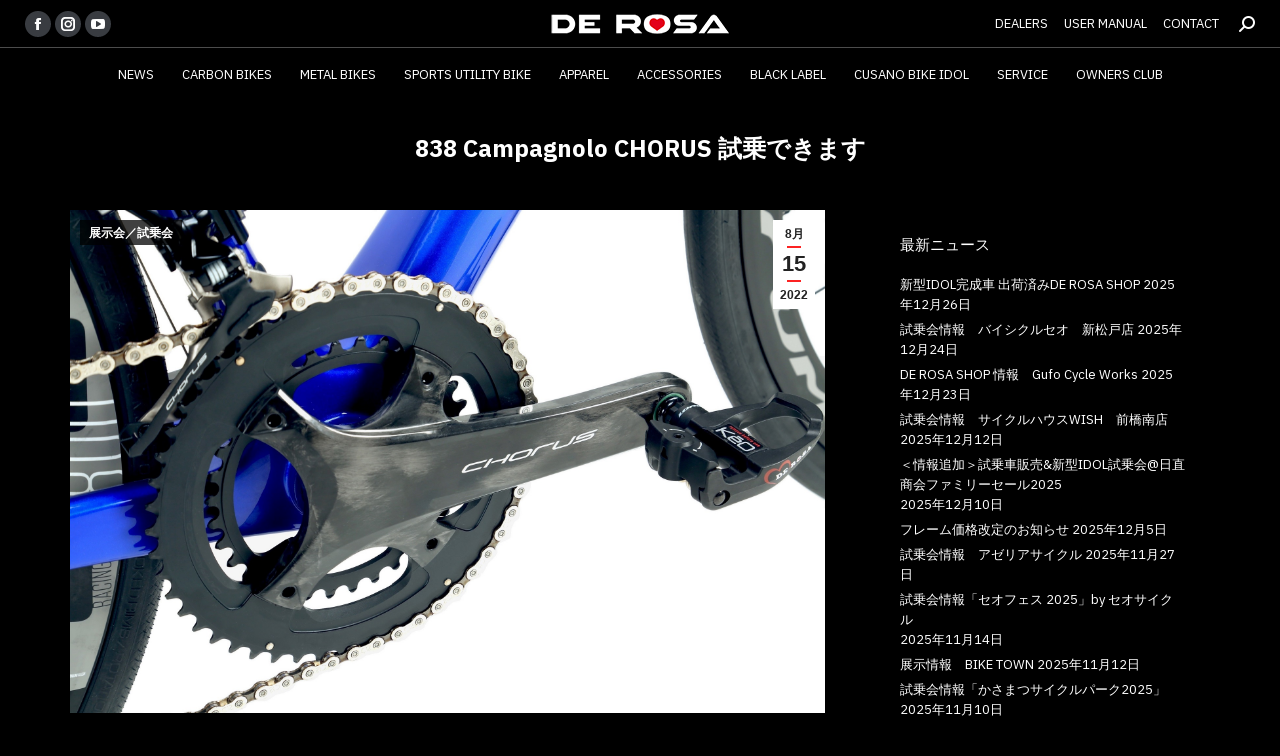

--- FILE ---
content_type: text/html; charset=UTF-8
request_url: https://www.derosa.jp/archives/3102
body_size: 84308
content:
<!DOCTYPE html>
<!--[if !(IE 6) | !(IE 7) | !(IE 8)  ]><!-->
<html dir="ltr" lang="ja" prefix="og: https://ogp.me/ns#" class="no-js">
<!--<![endif]-->
<head>
	<meta charset="UTF-8" />
		<meta name="viewport" content="width=device-width, initial-scale=1, maximum-scale=1, user-scalable=0">
		<meta name="theme-color" content="#fc2323"/>	<link rel="profile" href="https://gmpg.org/xfn/11" />
	<title>838 Campagnolo CHORUS 試乗できます | DE ROSA JAPAN</title>
	<style>img:is([sizes="auto" i], [sizes^="auto," i]) { contain-intrinsic-size: 3000px 1500px }</style>
	
		<!-- All in One SEO 4.9.0 - aioseo.com -->
	<meta name="robots" content="max-image-preview:large" />
	<meta name="author" content="derosa-japan"/>
	<link rel="canonical" href="https://www.derosa.jp/archives/3102" />
	<meta name="generator" content="All in One SEO (AIOSEO) 4.9.0" />

		<!-- Google tag (gtag.js) -->
<script async src="https://www.googletagmanager.com/gtag/js?id=G-72JPS6CTY4"></script>
<script>
  window.dataLayer = window.dataLayer || [];
  function gtag(){dataLayer.push(arguments);}
  gtag('js', new Date());

  gtag('config', 'G-72JPS6CTY4');
</script>
		<meta property="og:locale" content="ja_JP" />
		<meta property="og:site_name" content="DE ROSA JAPAN |" />
		<meta property="og:type" content="article" />
		<meta property="og:title" content="838 Campagnolo CHORUS 試乗できます | DE ROSA JAPAN" />
		<meta property="og:url" content="https://www.derosa.jp/archives/3102" />
		<meta property="article:published_time" content="2022-08-15T03:00:00+00:00" />
		<meta property="article:modified_time" content="2022-08-15T02:46:30+00:00" />
		<meta name="twitter:card" content="summary" />
		<meta name="twitter:title" content="838 Campagnolo CHORUS 試乗できます | DE ROSA JAPAN" />
		<script type="application/ld+json" class="aioseo-schema">
			{"@context":"https:\/\/schema.org","@graph":[{"@type":"Article","@id":"https:\/\/www.derosa.jp\/archives\/3102#article","name":"838 Campagnolo CHORUS \u8a66\u4e57\u3067\u304d\u307e\u3059 | DE ROSA JAPAN","headline":"838 Campagnolo CHORUS \u8a66\u4e57\u3067\u304d\u307e\u3059","author":{"@id":"https:\/\/www.derosa.jp\/archives\/author\/derosa#author"},"publisher":{"@id":"https:\/\/www.derosa.jp\/#organization"},"image":{"@type":"ImageObject","url":"https:\/\/www.derosa.jp\/wp-content\/uploads\/2022\/08\/BZ5A0689.jpeg","width":2304,"height":1536},"datePublished":"2022-08-15T12:00:00+09:00","dateModified":"2022-08-15T11:46:30+09:00","inLanguage":"ja","mainEntityOfPage":{"@id":"https:\/\/www.derosa.jp\/archives\/3102#webpage"},"isPartOf":{"@id":"https:\/\/www.derosa.jp\/archives\/3102#webpage"},"articleSection":"\u5c55\u793a\u4f1a\uff0f\u8a66\u4e57\u4f1a"},{"@type":"BreadcrumbList","@id":"https:\/\/www.derosa.jp\/archives\/3102#breadcrumblist","itemListElement":[{"@type":"ListItem","@id":"https:\/\/www.derosa.jp#listItem","position":1,"name":"\u30db\u30fc\u30e0","item":"https:\/\/www.derosa.jp","nextItem":{"@type":"ListItem","@id":"https:\/\/www.derosa.jp\/archives\/category\/show-and-testride#listItem","name":"\u5c55\u793a\u4f1a\uff0f\u8a66\u4e57\u4f1a"}},{"@type":"ListItem","@id":"https:\/\/www.derosa.jp\/archives\/category\/show-and-testride#listItem","position":2,"name":"\u5c55\u793a\u4f1a\uff0f\u8a66\u4e57\u4f1a","item":"https:\/\/www.derosa.jp\/archives\/category\/show-and-testride","nextItem":{"@type":"ListItem","@id":"https:\/\/www.derosa.jp\/archives\/3102#listItem","name":"838 Campagnolo CHORUS \u8a66\u4e57\u3067\u304d\u307e\u3059"},"previousItem":{"@type":"ListItem","@id":"https:\/\/www.derosa.jp#listItem","name":"\u30db\u30fc\u30e0"}},{"@type":"ListItem","@id":"https:\/\/www.derosa.jp\/archives\/3102#listItem","position":3,"name":"838 Campagnolo CHORUS \u8a66\u4e57\u3067\u304d\u307e\u3059","previousItem":{"@type":"ListItem","@id":"https:\/\/www.derosa.jp\/archives\/category\/show-and-testride#listItem","name":"\u5c55\u793a\u4f1a\uff0f\u8a66\u4e57\u4f1a"}}]},{"@type":"Organization","@id":"https:\/\/www.derosa.jp\/#organization","name":"DE ROSA JAPAN","url":"https:\/\/www.derosa.jp\/"},{"@type":"Person","@id":"https:\/\/www.derosa.jp\/archives\/author\/derosa#author","url":"https:\/\/www.derosa.jp\/archives\/author\/derosa","name":"derosa-japan","image":{"@type":"ImageObject","@id":"https:\/\/www.derosa.jp\/archives\/3102#authorImage","url":"https:\/\/secure.gravatar.com\/avatar\/a03c04197730518928e381e74c74e25c4da89c94e448c421d894ae50e9c5ec45?s=96&d=mm&r=g","width":96,"height":96,"caption":"derosa-japan"}},{"@type":"WebPage","@id":"https:\/\/www.derosa.jp\/archives\/3102#webpage","url":"https:\/\/www.derosa.jp\/archives\/3102","name":"838 Campagnolo CHORUS \u8a66\u4e57\u3067\u304d\u307e\u3059 | DE ROSA JAPAN","inLanguage":"ja","isPartOf":{"@id":"https:\/\/www.derosa.jp\/#website"},"breadcrumb":{"@id":"https:\/\/www.derosa.jp\/archives\/3102#breadcrumblist"},"author":{"@id":"https:\/\/www.derosa.jp\/archives\/author\/derosa#author"},"creator":{"@id":"https:\/\/www.derosa.jp\/archives\/author\/derosa#author"},"image":{"@type":"ImageObject","url":"https:\/\/www.derosa.jp\/wp-content\/uploads\/2022\/08\/BZ5A0689.jpeg","@id":"https:\/\/www.derosa.jp\/archives\/3102\/#mainImage","width":2304,"height":1536},"primaryImageOfPage":{"@id":"https:\/\/www.derosa.jp\/archives\/3102#mainImage"},"datePublished":"2022-08-15T12:00:00+09:00","dateModified":"2022-08-15T11:46:30+09:00"},{"@type":"WebSite","@id":"https:\/\/www.derosa.jp\/#website","url":"https:\/\/www.derosa.jp\/","name":"DE ROSA JAPAN","inLanguage":"ja","publisher":{"@id":"https:\/\/www.derosa.jp\/#organization"}}]}
		</script>
		<!-- All in One SEO -->

<link rel='dns-prefetch' href='//fonts.googleapis.com' />
<link rel="alternate" type="application/rss+xml" title="DE ROSA JAPAN &raquo; フィード" href="https://www.derosa.jp/feed" />
<link rel="alternate" type="application/rss+xml" title="DE ROSA JAPAN &raquo; コメントフィード" href="https://www.derosa.jp/comments/feed" />
<script type="text/javascript">
/* <![CDATA[ */
window._wpemojiSettings = {"baseUrl":"https:\/\/s.w.org\/images\/core\/emoji\/16.0.1\/72x72\/","ext":".png","svgUrl":"https:\/\/s.w.org\/images\/core\/emoji\/16.0.1\/svg\/","svgExt":".svg","source":{"concatemoji":"https:\/\/www.derosa.jp\/wp-includes\/js\/wp-emoji-release.min.js?ver=6.8.3"}};
/*! This file is auto-generated */
!function(s,n){var o,i,e;function c(e){try{var t={supportTests:e,timestamp:(new Date).valueOf()};sessionStorage.setItem(o,JSON.stringify(t))}catch(e){}}function p(e,t,n){e.clearRect(0,0,e.canvas.width,e.canvas.height),e.fillText(t,0,0);var t=new Uint32Array(e.getImageData(0,0,e.canvas.width,e.canvas.height).data),a=(e.clearRect(0,0,e.canvas.width,e.canvas.height),e.fillText(n,0,0),new Uint32Array(e.getImageData(0,0,e.canvas.width,e.canvas.height).data));return t.every(function(e,t){return e===a[t]})}function u(e,t){e.clearRect(0,0,e.canvas.width,e.canvas.height),e.fillText(t,0,0);for(var n=e.getImageData(16,16,1,1),a=0;a<n.data.length;a++)if(0!==n.data[a])return!1;return!0}function f(e,t,n,a){switch(t){case"flag":return n(e,"\ud83c\udff3\ufe0f\u200d\u26a7\ufe0f","\ud83c\udff3\ufe0f\u200b\u26a7\ufe0f")?!1:!n(e,"\ud83c\udde8\ud83c\uddf6","\ud83c\udde8\u200b\ud83c\uddf6")&&!n(e,"\ud83c\udff4\udb40\udc67\udb40\udc62\udb40\udc65\udb40\udc6e\udb40\udc67\udb40\udc7f","\ud83c\udff4\u200b\udb40\udc67\u200b\udb40\udc62\u200b\udb40\udc65\u200b\udb40\udc6e\u200b\udb40\udc67\u200b\udb40\udc7f");case"emoji":return!a(e,"\ud83e\udedf")}return!1}function g(e,t,n,a){var r="undefined"!=typeof WorkerGlobalScope&&self instanceof WorkerGlobalScope?new OffscreenCanvas(300,150):s.createElement("canvas"),o=r.getContext("2d",{willReadFrequently:!0}),i=(o.textBaseline="top",o.font="600 32px Arial",{});return e.forEach(function(e){i[e]=t(o,e,n,a)}),i}function t(e){var t=s.createElement("script");t.src=e,t.defer=!0,s.head.appendChild(t)}"undefined"!=typeof Promise&&(o="wpEmojiSettingsSupports",i=["flag","emoji"],n.supports={everything:!0,everythingExceptFlag:!0},e=new Promise(function(e){s.addEventListener("DOMContentLoaded",e,{once:!0})}),new Promise(function(t){var n=function(){try{var e=JSON.parse(sessionStorage.getItem(o));if("object"==typeof e&&"number"==typeof e.timestamp&&(new Date).valueOf()<e.timestamp+604800&&"object"==typeof e.supportTests)return e.supportTests}catch(e){}return null}();if(!n){if("undefined"!=typeof Worker&&"undefined"!=typeof OffscreenCanvas&&"undefined"!=typeof URL&&URL.createObjectURL&&"undefined"!=typeof Blob)try{var e="postMessage("+g.toString()+"("+[JSON.stringify(i),f.toString(),p.toString(),u.toString()].join(",")+"));",a=new Blob([e],{type:"text/javascript"}),r=new Worker(URL.createObjectURL(a),{name:"wpTestEmojiSupports"});return void(r.onmessage=function(e){c(n=e.data),r.terminate(),t(n)})}catch(e){}c(n=g(i,f,p,u))}t(n)}).then(function(e){for(var t in e)n.supports[t]=e[t],n.supports.everything=n.supports.everything&&n.supports[t],"flag"!==t&&(n.supports.everythingExceptFlag=n.supports.everythingExceptFlag&&n.supports[t]);n.supports.everythingExceptFlag=n.supports.everythingExceptFlag&&!n.supports.flag,n.DOMReady=!1,n.readyCallback=function(){n.DOMReady=!0}}).then(function(){return e}).then(function(){var e;n.supports.everything||(n.readyCallback(),(e=n.source||{}).concatemoji?t(e.concatemoji):e.wpemoji&&e.twemoji&&(t(e.twemoji),t(e.wpemoji)))}))}((window,document),window._wpemojiSettings);
/* ]]> */
</script>
<style id='wp-emoji-styles-inline-css' type='text/css'>

	img.wp-smiley, img.emoji {
		display: inline !important;
		border: none !important;
		box-shadow: none !important;
		height: 1em !important;
		width: 1em !important;
		margin: 0 0.07em !important;
		vertical-align: -0.1em !important;
		background: none !important;
		padding: 0 !important;
	}
</style>
<link rel='stylesheet' id='wp-block-library-css' href='https://www.derosa.jp/wp-includes/css/dist/block-library/style.min.css?ver=6.8.3' type='text/css' media='all' />
<style id='wp-block-library-theme-inline-css' type='text/css'>
.wp-block-audio :where(figcaption){color:#555;font-size:13px;text-align:center}.is-dark-theme .wp-block-audio :where(figcaption){color:#ffffffa6}.wp-block-audio{margin:0 0 1em}.wp-block-code{border:1px solid #ccc;border-radius:4px;font-family:Menlo,Consolas,monaco,monospace;padding:.8em 1em}.wp-block-embed :where(figcaption){color:#555;font-size:13px;text-align:center}.is-dark-theme .wp-block-embed :where(figcaption){color:#ffffffa6}.wp-block-embed{margin:0 0 1em}.blocks-gallery-caption{color:#555;font-size:13px;text-align:center}.is-dark-theme .blocks-gallery-caption{color:#ffffffa6}:root :where(.wp-block-image figcaption){color:#555;font-size:13px;text-align:center}.is-dark-theme :root :where(.wp-block-image figcaption){color:#ffffffa6}.wp-block-image{margin:0 0 1em}.wp-block-pullquote{border-bottom:4px solid;border-top:4px solid;color:currentColor;margin-bottom:1.75em}.wp-block-pullquote cite,.wp-block-pullquote footer,.wp-block-pullquote__citation{color:currentColor;font-size:.8125em;font-style:normal;text-transform:uppercase}.wp-block-quote{border-left:.25em solid;margin:0 0 1.75em;padding-left:1em}.wp-block-quote cite,.wp-block-quote footer{color:currentColor;font-size:.8125em;font-style:normal;position:relative}.wp-block-quote:where(.has-text-align-right){border-left:none;border-right:.25em solid;padding-left:0;padding-right:1em}.wp-block-quote:where(.has-text-align-center){border:none;padding-left:0}.wp-block-quote.is-large,.wp-block-quote.is-style-large,.wp-block-quote:where(.is-style-plain){border:none}.wp-block-search .wp-block-search__label{font-weight:700}.wp-block-search__button{border:1px solid #ccc;padding:.375em .625em}:where(.wp-block-group.has-background){padding:1.25em 2.375em}.wp-block-separator.has-css-opacity{opacity:.4}.wp-block-separator{border:none;border-bottom:2px solid;margin-left:auto;margin-right:auto}.wp-block-separator.has-alpha-channel-opacity{opacity:1}.wp-block-separator:not(.is-style-wide):not(.is-style-dots){width:100px}.wp-block-separator.has-background:not(.is-style-dots){border-bottom:none;height:1px}.wp-block-separator.has-background:not(.is-style-wide):not(.is-style-dots){height:2px}.wp-block-table{margin:0 0 1em}.wp-block-table td,.wp-block-table th{word-break:normal}.wp-block-table :where(figcaption){color:#555;font-size:13px;text-align:center}.is-dark-theme .wp-block-table :where(figcaption){color:#ffffffa6}.wp-block-video :where(figcaption){color:#555;font-size:13px;text-align:center}.is-dark-theme .wp-block-video :where(figcaption){color:#ffffffa6}.wp-block-video{margin:0 0 1em}:root :where(.wp-block-template-part.has-background){margin-bottom:0;margin-top:0;padding:1.25em 2.375em}
</style>
<style id='classic-theme-styles-inline-css' type='text/css'>
/*! This file is auto-generated */
.wp-block-button__link{color:#fff;background-color:#32373c;border-radius:9999px;box-shadow:none;text-decoration:none;padding:calc(.667em + 2px) calc(1.333em + 2px);font-size:1.125em}.wp-block-file__button{background:#32373c;color:#fff;text-decoration:none}
</style>
<link rel='stylesheet' id='aioseo/css/src/vue/standalone/blocks/table-of-contents/global.scss-css' href='https://www.derosa.jp/wp-content/plugins/all-in-one-seo-pack/dist/Lite/assets/css/table-of-contents/global.e90f6d47.css?ver=4.9.0' type='text/css' media='all' />
<style id='global-styles-inline-css' type='text/css'>
:root{--wp--preset--aspect-ratio--square: 1;--wp--preset--aspect-ratio--4-3: 4/3;--wp--preset--aspect-ratio--3-4: 3/4;--wp--preset--aspect-ratio--3-2: 3/2;--wp--preset--aspect-ratio--2-3: 2/3;--wp--preset--aspect-ratio--16-9: 16/9;--wp--preset--aspect-ratio--9-16: 9/16;--wp--preset--color--black: #000000;--wp--preset--color--cyan-bluish-gray: #abb8c3;--wp--preset--color--white: #FFF;--wp--preset--color--pale-pink: #f78da7;--wp--preset--color--vivid-red: #cf2e2e;--wp--preset--color--luminous-vivid-orange: #ff6900;--wp--preset--color--luminous-vivid-amber: #fcb900;--wp--preset--color--light-green-cyan: #7bdcb5;--wp--preset--color--vivid-green-cyan: #00d084;--wp--preset--color--pale-cyan-blue: #8ed1fc;--wp--preset--color--vivid-cyan-blue: #0693e3;--wp--preset--color--vivid-purple: #9b51e0;--wp--preset--color--accent: #fc2323;--wp--preset--color--dark-gray: #111;--wp--preset--color--light-gray: #767676;--wp--preset--gradient--vivid-cyan-blue-to-vivid-purple: linear-gradient(135deg,rgba(6,147,227,1) 0%,rgb(155,81,224) 100%);--wp--preset--gradient--light-green-cyan-to-vivid-green-cyan: linear-gradient(135deg,rgb(122,220,180) 0%,rgb(0,208,130) 100%);--wp--preset--gradient--luminous-vivid-amber-to-luminous-vivid-orange: linear-gradient(135deg,rgba(252,185,0,1) 0%,rgba(255,105,0,1) 100%);--wp--preset--gradient--luminous-vivid-orange-to-vivid-red: linear-gradient(135deg,rgba(255,105,0,1) 0%,rgb(207,46,46) 100%);--wp--preset--gradient--very-light-gray-to-cyan-bluish-gray: linear-gradient(135deg,rgb(238,238,238) 0%,rgb(169,184,195) 100%);--wp--preset--gradient--cool-to-warm-spectrum: linear-gradient(135deg,rgb(74,234,220) 0%,rgb(151,120,209) 20%,rgb(207,42,186) 40%,rgb(238,44,130) 60%,rgb(251,105,98) 80%,rgb(254,248,76) 100%);--wp--preset--gradient--blush-light-purple: linear-gradient(135deg,rgb(255,206,236) 0%,rgb(152,150,240) 100%);--wp--preset--gradient--blush-bordeaux: linear-gradient(135deg,rgb(254,205,165) 0%,rgb(254,45,45) 50%,rgb(107,0,62) 100%);--wp--preset--gradient--luminous-dusk: linear-gradient(135deg,rgb(255,203,112) 0%,rgb(199,81,192) 50%,rgb(65,88,208) 100%);--wp--preset--gradient--pale-ocean: linear-gradient(135deg,rgb(255,245,203) 0%,rgb(182,227,212) 50%,rgb(51,167,181) 100%);--wp--preset--gradient--electric-grass: linear-gradient(135deg,rgb(202,248,128) 0%,rgb(113,206,126) 100%);--wp--preset--gradient--midnight: linear-gradient(135deg,rgb(2,3,129) 0%,rgb(40,116,252) 100%);--wp--preset--font-size--small: 13px;--wp--preset--font-size--medium: 20px;--wp--preset--font-size--large: 36px;--wp--preset--font-size--x-large: 42px;--wp--preset--spacing--20: 0.44rem;--wp--preset--spacing--30: 0.67rem;--wp--preset--spacing--40: 1rem;--wp--preset--spacing--50: 1.5rem;--wp--preset--spacing--60: 2.25rem;--wp--preset--spacing--70: 3.38rem;--wp--preset--spacing--80: 5.06rem;--wp--preset--shadow--natural: 6px 6px 9px rgba(0, 0, 0, 0.2);--wp--preset--shadow--deep: 12px 12px 50px rgba(0, 0, 0, 0.4);--wp--preset--shadow--sharp: 6px 6px 0px rgba(0, 0, 0, 0.2);--wp--preset--shadow--outlined: 6px 6px 0px -3px rgba(255, 255, 255, 1), 6px 6px rgba(0, 0, 0, 1);--wp--preset--shadow--crisp: 6px 6px 0px rgba(0, 0, 0, 1);}:where(.is-layout-flex){gap: 0.5em;}:where(.is-layout-grid){gap: 0.5em;}body .is-layout-flex{display: flex;}.is-layout-flex{flex-wrap: wrap;align-items: center;}.is-layout-flex > :is(*, div){margin: 0;}body .is-layout-grid{display: grid;}.is-layout-grid > :is(*, div){margin: 0;}:where(.wp-block-columns.is-layout-flex){gap: 2em;}:where(.wp-block-columns.is-layout-grid){gap: 2em;}:where(.wp-block-post-template.is-layout-flex){gap: 1.25em;}:where(.wp-block-post-template.is-layout-grid){gap: 1.25em;}.has-black-color{color: var(--wp--preset--color--black) !important;}.has-cyan-bluish-gray-color{color: var(--wp--preset--color--cyan-bluish-gray) !important;}.has-white-color{color: var(--wp--preset--color--white) !important;}.has-pale-pink-color{color: var(--wp--preset--color--pale-pink) !important;}.has-vivid-red-color{color: var(--wp--preset--color--vivid-red) !important;}.has-luminous-vivid-orange-color{color: var(--wp--preset--color--luminous-vivid-orange) !important;}.has-luminous-vivid-amber-color{color: var(--wp--preset--color--luminous-vivid-amber) !important;}.has-light-green-cyan-color{color: var(--wp--preset--color--light-green-cyan) !important;}.has-vivid-green-cyan-color{color: var(--wp--preset--color--vivid-green-cyan) !important;}.has-pale-cyan-blue-color{color: var(--wp--preset--color--pale-cyan-blue) !important;}.has-vivid-cyan-blue-color{color: var(--wp--preset--color--vivid-cyan-blue) !important;}.has-vivid-purple-color{color: var(--wp--preset--color--vivid-purple) !important;}.has-black-background-color{background-color: var(--wp--preset--color--black) !important;}.has-cyan-bluish-gray-background-color{background-color: var(--wp--preset--color--cyan-bluish-gray) !important;}.has-white-background-color{background-color: var(--wp--preset--color--white) !important;}.has-pale-pink-background-color{background-color: var(--wp--preset--color--pale-pink) !important;}.has-vivid-red-background-color{background-color: var(--wp--preset--color--vivid-red) !important;}.has-luminous-vivid-orange-background-color{background-color: var(--wp--preset--color--luminous-vivid-orange) !important;}.has-luminous-vivid-amber-background-color{background-color: var(--wp--preset--color--luminous-vivid-amber) !important;}.has-light-green-cyan-background-color{background-color: var(--wp--preset--color--light-green-cyan) !important;}.has-vivid-green-cyan-background-color{background-color: var(--wp--preset--color--vivid-green-cyan) !important;}.has-pale-cyan-blue-background-color{background-color: var(--wp--preset--color--pale-cyan-blue) !important;}.has-vivid-cyan-blue-background-color{background-color: var(--wp--preset--color--vivid-cyan-blue) !important;}.has-vivid-purple-background-color{background-color: var(--wp--preset--color--vivid-purple) !important;}.has-black-border-color{border-color: var(--wp--preset--color--black) !important;}.has-cyan-bluish-gray-border-color{border-color: var(--wp--preset--color--cyan-bluish-gray) !important;}.has-white-border-color{border-color: var(--wp--preset--color--white) !important;}.has-pale-pink-border-color{border-color: var(--wp--preset--color--pale-pink) !important;}.has-vivid-red-border-color{border-color: var(--wp--preset--color--vivid-red) !important;}.has-luminous-vivid-orange-border-color{border-color: var(--wp--preset--color--luminous-vivid-orange) !important;}.has-luminous-vivid-amber-border-color{border-color: var(--wp--preset--color--luminous-vivid-amber) !important;}.has-light-green-cyan-border-color{border-color: var(--wp--preset--color--light-green-cyan) !important;}.has-vivid-green-cyan-border-color{border-color: var(--wp--preset--color--vivid-green-cyan) !important;}.has-pale-cyan-blue-border-color{border-color: var(--wp--preset--color--pale-cyan-blue) !important;}.has-vivid-cyan-blue-border-color{border-color: var(--wp--preset--color--vivid-cyan-blue) !important;}.has-vivid-purple-border-color{border-color: var(--wp--preset--color--vivid-purple) !important;}.has-vivid-cyan-blue-to-vivid-purple-gradient-background{background: var(--wp--preset--gradient--vivid-cyan-blue-to-vivid-purple) !important;}.has-light-green-cyan-to-vivid-green-cyan-gradient-background{background: var(--wp--preset--gradient--light-green-cyan-to-vivid-green-cyan) !important;}.has-luminous-vivid-amber-to-luminous-vivid-orange-gradient-background{background: var(--wp--preset--gradient--luminous-vivid-amber-to-luminous-vivid-orange) !important;}.has-luminous-vivid-orange-to-vivid-red-gradient-background{background: var(--wp--preset--gradient--luminous-vivid-orange-to-vivid-red) !important;}.has-very-light-gray-to-cyan-bluish-gray-gradient-background{background: var(--wp--preset--gradient--very-light-gray-to-cyan-bluish-gray) !important;}.has-cool-to-warm-spectrum-gradient-background{background: var(--wp--preset--gradient--cool-to-warm-spectrum) !important;}.has-blush-light-purple-gradient-background{background: var(--wp--preset--gradient--blush-light-purple) !important;}.has-blush-bordeaux-gradient-background{background: var(--wp--preset--gradient--blush-bordeaux) !important;}.has-luminous-dusk-gradient-background{background: var(--wp--preset--gradient--luminous-dusk) !important;}.has-pale-ocean-gradient-background{background: var(--wp--preset--gradient--pale-ocean) !important;}.has-electric-grass-gradient-background{background: var(--wp--preset--gradient--electric-grass) !important;}.has-midnight-gradient-background{background: var(--wp--preset--gradient--midnight) !important;}.has-small-font-size{font-size: var(--wp--preset--font-size--small) !important;}.has-medium-font-size{font-size: var(--wp--preset--font-size--medium) !important;}.has-large-font-size{font-size: var(--wp--preset--font-size--large) !important;}.has-x-large-font-size{font-size: var(--wp--preset--font-size--x-large) !important;}
:where(.wp-block-post-template.is-layout-flex){gap: 1.25em;}:where(.wp-block-post-template.is-layout-grid){gap: 1.25em;}
:where(.wp-block-columns.is-layout-flex){gap: 2em;}:where(.wp-block-columns.is-layout-grid){gap: 2em;}
:root :where(.wp-block-pullquote){font-size: 1.5em;line-height: 1.6;}
</style>
<link rel='stylesheet' id='contact-form-7-css' href='https://www.derosa.jp/wp-content/plugins/contact-form-7/includes/css/styles.css?ver=6.1.3' type='text/css' media='all' />
<link rel='stylesheet' id='jquery-ui-dialog-min-css-css' href='https://www.derosa.jp/wp-includes/css/jquery-ui-dialog.min.css?ver=6.8.3' type='text/css' media='all' />
<link rel='stylesheet' id='contact-form-7-confirm-plus-css' href='https://www.derosa.jp/wp-content/plugins/confirm-plus-contact-form-7/assets/css/styles.css?ver=20240719_151708' type='text/css' media='all' />
<link rel='stylesheet' id='the7-font-css' href='https://www.derosa.jp/wp-content/themes/dt-the7/fonts/icomoon-the7-font/icomoon-the7-font.min.css?ver=11.9.2.1' type='text/css' media='all' />
<link rel='stylesheet' id='tablepress-default-css' href='https://www.derosa.jp/wp-content/tablepress-combined.min.css?ver=26' type='text/css' media='all' />
<link rel='stylesheet' id='dt-web-fonts-css' href='https://fonts.googleapis.com/css?family=IBM+Plex+Sans:400,400italic,600,700%7CRoboto:400,600,700%7CRoboto+Condensed:400,600,700' type='text/css' media='all' />
<link rel='stylesheet' id='dt-main-css' href='https://www.derosa.jp/wp-content/themes/dt-the7/css/main.min.css?ver=11.9.2.1' type='text/css' media='all' />
<link rel='stylesheet' id='the7-custom-scrollbar-css' href='https://www.derosa.jp/wp-content/themes/dt-the7/lib/custom-scrollbar/custom-scrollbar.min.css?ver=11.9.2.1' type='text/css' media='all' />
<link rel='stylesheet' id='the7-wpbakery-css' href='https://www.derosa.jp/wp-content/themes/dt-the7/css/wpbakery.min.css?ver=11.9.2.1' type='text/css' media='all' />
<link rel='stylesheet' id='the7-core-css' href='https://www.derosa.jp/wp-content/plugins/dt-the7-core/assets/css/post-type.min.css?ver=2.7.5' type='text/css' media='all' />
<link rel='stylesheet' id='the7-css-vars-css' href='https://www.derosa.jp/wp-content/uploads/the7-css/css-vars.css?ver=019241a290f4' type='text/css' media='all' />
<link rel='stylesheet' id='dt-custom-css' href='https://www.derosa.jp/wp-content/uploads/the7-css/custom.css?ver=019241a290f4' type='text/css' media='all' />
<link rel='stylesheet' id='dt-media-css' href='https://www.derosa.jp/wp-content/uploads/the7-css/media.css?ver=019241a290f4' type='text/css' media='all' />
<link rel='stylesheet' id='the7-mega-menu-css' href='https://www.derosa.jp/wp-content/uploads/the7-css/mega-menu.css?ver=019241a290f4' type='text/css' media='all' />
<link rel='stylesheet' id='the7-elements-albums-portfolio-css' href='https://www.derosa.jp/wp-content/uploads/the7-css/the7-elements-albums-portfolio.css?ver=019241a290f4' type='text/css' media='all' />
<link rel='stylesheet' id='the7-elements-css' href='https://www.derosa.jp/wp-content/uploads/the7-css/post-type-dynamic.css?ver=019241a290f4' type='text/css' media='all' />
<link rel='stylesheet' id='style-css' href='https://www.derosa.jp/wp-content/themes/dt-the7-derosa-child/style.css?ver=11.9.2.1' type='text/css' media='all' />
<script type="text/javascript" src="https://www.derosa.jp/wp-includes/js/jquery/jquery.min.js?ver=3.7.1" id="jquery-core-js"></script>
<script type="text/javascript" src="https://www.derosa.jp/wp-includes/js/jquery/jquery-migrate.min.js?ver=3.4.1" id="jquery-migrate-js"></script>
<script type="text/javascript" id="dt-above-fold-js-extra">
/* <![CDATA[ */
var dtLocal = {"themeUrl":"https:\/\/www.derosa.jp\/wp-content\/themes\/dt-the7","passText":"To view this protected post, enter the password below:","moreButtonText":{"loading":"Loading...","loadMore":"Load more"},"postID":"3102","ajaxurl":"https:\/\/www.derosa.jp\/wp-admin\/admin-ajax.php","REST":{"baseUrl":"https:\/\/www.derosa.jp\/wp-json\/the7\/v1","endpoints":{"sendMail":"\/send-mail"}},"contactMessages":{"required":"\u5165\u529b\u5185\u5bb9\u306b\u8aa4\u308a\u304c\u3042\u308a\u307e\u3059\u3002\u5404\u9805\u76ee\u306e\u5185\u5bb9\u3092\u78ba\u8a8d\u3057\u3001\u5165\u529b\u3057\u76f4\u3057\u3066\u307f\u3066\u304f\u3060\u3055\u3044\u3002","terms":"Please accept the privacy policy.","fillTheCaptchaError":"Please, fill the captcha."},"captchaSiteKey":"","ajaxNonce":"dd2c450242","pageData":"","themeSettings":{"smoothScroll":"off","lazyLoading":false,"desktopHeader":{"height":100},"ToggleCaptionEnabled":"disabled","ToggleCaption":"Navigation","floatingHeader":{"showAfter":150,"showMenu":true,"height":70,"logo":{"showLogo":true,"html":"<img class=\" preload-me\" src=\"https:\/\/www.derosa.jp\/wp-content\/uploads\/2021\/11\/logo-derosa-2019-wt-s.png\" srcset=\"https:\/\/www.derosa.jp\/wp-content\/uploads\/2021\/11\/logo-derosa-2019-wt-s.png 190w, https:\/\/www.derosa.jp\/wp-content\/uploads\/2021\/11\/logo-derosa-2019-wt.png 560w\" width=\"190\" height=\"34\"   sizes=\"190px\" alt=\"DE ROSA JAPAN\" \/>","url":"https:\/\/www.derosa.jp\/"}},"topLine":{"floatingTopLine":{"logo":{"showLogo":false,"html":""}}},"mobileHeader":{"firstSwitchPoint":1150,"secondSwitchPoint":778,"firstSwitchPointHeight":70,"secondSwitchPointHeight":70,"mobileToggleCaptionEnabled":"disabled","mobileToggleCaption":"Menu"},"stickyMobileHeaderFirstSwitch":{"logo":{"html":"<img class=\" preload-me\" src=\"https:\/\/www.derosa.jp\/wp-content\/uploads\/2021\/11\/logo-derosa-2019-wt-s.png\" srcset=\"https:\/\/www.derosa.jp\/wp-content\/uploads\/2021\/11\/logo-derosa-2019-wt-s.png 190w, https:\/\/www.derosa.jp\/wp-content\/uploads\/2021\/11\/logo-derosa-2019-wt.png 560w\" width=\"190\" height=\"34\"   sizes=\"190px\" alt=\"DE ROSA JAPAN\" \/>"}},"stickyMobileHeaderSecondSwitch":{"logo":{"html":"<img class=\" preload-me\" src=\"https:\/\/www.derosa.jp\/wp-content\/uploads\/2021\/11\/logo-derosa-2019-wt-s.png\" srcset=\"https:\/\/www.derosa.jp\/wp-content\/uploads\/2021\/11\/logo-derosa-2019-wt-s.png 190w, https:\/\/www.derosa.jp\/wp-content\/uploads\/2021\/11\/logo-derosa-2019-wt.png 560w\" width=\"190\" height=\"34\"   sizes=\"190px\" alt=\"DE ROSA JAPAN\" \/>"}},"sidebar":{"switchPoint":992},"boxedWidth":"1340px"},"VCMobileScreenWidth":"768"};
var dtShare = {"shareButtonText":{"facebook":"Share on Facebook","twitter":"Tweet","pinterest":"Pin it","linkedin":"Share on Linkedin","whatsapp":"Share on Whatsapp"},"overlayOpacity":"85"};
/* ]]> */
</script>
<script type="text/javascript" src="https://www.derosa.jp/wp-content/themes/dt-the7/js/above-the-fold.min.js?ver=11.9.2.1" id="dt-above-fold-js"></script>
<script></script><link rel="https://api.w.org/" href="https://www.derosa.jp/wp-json/" /><link rel="alternate" title="JSON" type="application/json" href="https://www.derosa.jp/wp-json/wp/v2/posts/3102" /><link rel="EditURI" type="application/rsd+xml" title="RSD" href="https://www.derosa.jp/xmlrpc.php?rsd" />
<meta name="generator" content="WordPress 6.8.3" />
<link rel='shortlink' href='https://www.derosa.jp/?p=3102' />
<link rel="alternate" title="oEmbed (JSON)" type="application/json+oembed" href="https://www.derosa.jp/wp-json/oembed/1.0/embed?url=https%3A%2F%2Fwww.derosa.jp%2Farchives%2F3102" />
<link rel="alternate" title="oEmbed (XML)" type="text/xml+oembed" href="https://www.derosa.jp/wp-json/oembed/1.0/embed?url=https%3A%2F%2Fwww.derosa.jp%2Farchives%2F3102&#038;format=xml" />
<meta property="og:site_name" content="DE ROSA JAPAN" />
<meta property="og:title" content="838 Campagnolo CHORUS 試乗できます" />
<meta property="og:description" content="帰ってきた真夏の祭典、Shimano“Suzuka”Roadにて、838 Campagnolo CHORUS完成車の試乗が可能です。場所は出展社PRブース会場内、Campagnolo Japanさんのブース内です（DE &hellip;" />
<meta property="og:image" content="https://www.derosa.jp/wp-content/uploads/2022/08/BZ5A0689.jpeg" />
<meta property="og:url" content="https://www.derosa.jp/archives/3102" />
<meta property="og:type" content="article" />
<meta name="generator" content="Powered by WPBakery Page Builder - drag and drop page builder for WordPress."/>
<meta name="generator" content="Powered by Slider Revolution 6.7.15 - responsive, Mobile-Friendly Slider Plugin for WordPress with comfortable drag and drop interface." />
<link rel="icon" href="https://www.derosa.jp/wp-content/uploads/2021/11/ico_derosa_cuore_16px.png" type="image/png" sizes="16x16"/><link rel="icon" href="https://www.derosa.jp/wp-content/uploads/2021/11/ico_derosa_cuore_32px.png" type="image/png" sizes="32x32"/><link rel="apple-touch-icon" href="https://www.derosa.jp/wp-content/uploads/2021/11/ico_derosa_cuore_60px.png"><link rel="apple-touch-icon" sizes="76x76" href="https://www.derosa.jp/wp-content/uploads/2021/11/ico_derosa_cuore_76px.png"><link rel="apple-touch-icon" sizes="120x120" href="https://www.derosa.jp/wp-content/uploads/2021/11/ico_derosa_cuore_120px.png"><link rel="apple-touch-icon" sizes="152x152" href="https://www.derosa.jp/wp-content/uploads/2021/11/ico_derosa_cuore_152px.png"><script>function setREVStartSize(e){
			//window.requestAnimationFrame(function() {
				window.RSIW = window.RSIW===undefined ? window.innerWidth : window.RSIW;
				window.RSIH = window.RSIH===undefined ? window.innerHeight : window.RSIH;
				try {
					var pw = document.getElementById(e.c).parentNode.offsetWidth,
						newh;
					pw = pw===0 || isNaN(pw) || (e.l=="fullwidth" || e.layout=="fullwidth") ? window.RSIW : pw;
					e.tabw = e.tabw===undefined ? 0 : parseInt(e.tabw);
					e.thumbw = e.thumbw===undefined ? 0 : parseInt(e.thumbw);
					e.tabh = e.tabh===undefined ? 0 : parseInt(e.tabh);
					e.thumbh = e.thumbh===undefined ? 0 : parseInt(e.thumbh);
					e.tabhide = e.tabhide===undefined ? 0 : parseInt(e.tabhide);
					e.thumbhide = e.thumbhide===undefined ? 0 : parseInt(e.thumbhide);
					e.mh = e.mh===undefined || e.mh=="" || e.mh==="auto" ? 0 : parseInt(e.mh,0);
					if(e.layout==="fullscreen" || e.l==="fullscreen")
						newh = Math.max(e.mh,window.RSIH);
					else{
						e.gw = Array.isArray(e.gw) ? e.gw : [e.gw];
						for (var i in e.rl) if (e.gw[i]===undefined || e.gw[i]===0) e.gw[i] = e.gw[i-1];
						e.gh = e.el===undefined || e.el==="" || (Array.isArray(e.el) && e.el.length==0)? e.gh : e.el;
						e.gh = Array.isArray(e.gh) ? e.gh : [e.gh];
						for (var i in e.rl) if (e.gh[i]===undefined || e.gh[i]===0) e.gh[i] = e.gh[i-1];
											
						var nl = new Array(e.rl.length),
							ix = 0,
							sl;
						e.tabw = e.tabhide>=pw ? 0 : e.tabw;
						e.thumbw = e.thumbhide>=pw ? 0 : e.thumbw;
						e.tabh = e.tabhide>=pw ? 0 : e.tabh;
						e.thumbh = e.thumbhide>=pw ? 0 : e.thumbh;
						for (var i in e.rl) nl[i] = e.rl[i]<window.RSIW ? 0 : e.rl[i];
						sl = nl[0];
						for (var i in nl) if (sl>nl[i] && nl[i]>0) { sl = nl[i]; ix=i;}
						var m = pw>(e.gw[ix]+e.tabw+e.thumbw) ? 1 : (pw-(e.tabw+e.thumbw)) / (e.gw[ix]);
						newh =  (e.gh[ix] * m) + (e.tabh + e.thumbh);
					}
					var el = document.getElementById(e.c);
					if (el!==null && el) el.style.height = newh+"px";
					el = document.getElementById(e.c+"_wrapper");
					if (el!==null && el) {
						el.style.height = newh+"px";
						el.style.display = "block";
					}
				} catch(e){
					console.log("Failure at Presize of Slider:" + e)
				}
			//});
		  };</script>
<noscript><style> .wpb_animate_when_almost_visible { opacity: 1; }</style></noscript></head>
<body id="the7-body" class="wp-singular post-template-default single single-post postid-3102 single-format-standard wp-embed-responsive wp-theme-dt-the7 wp-child-theme-dt-the7-derosa-child the7-core-ver-2.7.5 no-comments dt-responsive-on right-mobile-menu-close-icon ouside-menu-close-icon mobile-hamburger-close-bg-enable mobile-hamburger-close-bg-hover-enable  fade-medium-mobile-menu-close-icon fade-medium-menu-close-icon srcset-enabled btn-flat custom-btn-color custom-btn-hover-color phantom-slide phantom-shadow-decoration phantom-custom-logo-on sticky-mobile-header top-header first-switch-logo-center first-switch-menu-left second-switch-logo-center second-switch-menu-left right-mobile-menu layzr-loading-on popup-message-style the7-ver-11.9.2.1 wpb-js-composer js-comp-ver-8.7.2 vc_responsive">
<!-- The7 11.9.2.1 -->

<div id="page" >
	<a class="skip-link screen-reader-text" href="#content">Skip to content</a>

<div class="masthead classic-header center full-width-line logo-center widgets full-width small-mobile-menu-icon dt-parent-menu-clickable show-sub-menu-on-hover show-device-logo show-mobile-logo"  role="banner">

	<div class="top-bar top-bar-empty top-bar-line-hide">
	<div class="top-bar-bg" ></div>
	<div class="mini-widgets left-widgets"></div><div class="mini-widgets right-widgets"></div></div>

	<header class="header-bar">

		<div class="branding">
	<div id="site-title" class="assistive-text">DE ROSA JAPAN</div>
	<div id="site-description" class="assistive-text"></div>
	<a class="" href="https://www.derosa.jp/"><img class=" preload-me" src="https://www.derosa.jp/wp-content/uploads/2021/11/logo-derosa-2019-wt-s.png" srcset="https://www.derosa.jp/wp-content/uploads/2021/11/logo-derosa-2019-wt-s.png 190w, https://www.derosa.jp/wp-content/uploads/2021/11/logo-derosa-2019-wt.png 560w" width="190" height="34"   sizes="190px" alt="DE ROSA JAPAN" /><img class="mobile-logo preload-me" src="https://www.derosa.jp/wp-content/uploads/2021/11/logo-derosa-2019-wt-s.png" srcset="https://www.derosa.jp/wp-content/uploads/2021/11/logo-derosa-2019-wt-s.png 190w, https://www.derosa.jp/wp-content/uploads/2021/11/logo-derosa-2019-wt.png 560w" width="190" height="34"   sizes="190px" alt="DE ROSA JAPAN" /></a><div class="mini-widgets"><div class="soc-ico show-on-desktop in-menu-first-switch in-menu-second-switch custom-bg disabled-border border-off hover-accent-bg hover-disabled-border  hover-border-off"><a title="Facebook page opens in new window" href="https://www.facebook.com/DerosaJapan" target="_blank" class="facebook"><span class="soc-font-icon"></span><span class="screen-reader-text">Facebook page opens in new window</span></a><a title="Instagram page opens in new window" href="https://www.instagram.com/derosa_japan/" target="_blank" class="instagram"><span class="soc-font-icon"></span><span class="screen-reader-text">Instagram page opens in new window</span></a><a title="YouTube page opens in new window" href="https://www.youtube.com/channel/UCMxpN3C_UTwxbv73QeiiPSg" target="_blank" class="you-tube"><span class="soc-font-icon"></span><span class="screen-reader-text">YouTube page opens in new window</span></a></div></div><div class="mini-widgets"><div class="mini-nav show-on-desktop hide-on-first-switch hide-on-second-switch list-type-menu list-type-menu-first-switch list-type-menu-second-switch"><ul id="top-menu"><li class="menu-item menu-item-type-post_type menu-item-object-page menu-item-2476 first depth-0"><a href='https://www.derosa.jp/dealers' data-level='1'><span class="menu-item-text"><span class="menu-text">DEALERS</span></span></a></li> <li class="menu-item menu-item-type-post_type menu-item-object-page menu-item-4569 depth-0"><a href='https://www.derosa.jp/de-rosa-user-manual' data-level='1'><span class="menu-item-text"><span class="menu-text">USER MANUAL</span></span></a></li> <li class="menu-item menu-item-type-post_type menu-item-object-page menu-item-2475 last depth-0"><a href='https://www.derosa.jp/contact' data-level='1'><span class="menu-item-text"><span class="menu-text">CONTACT</span></span></a></li> </ul><div class="menu-select"><span class="customSelect1"><span class="customSelectInner"><i class=" the7-mw-icon-dropdown-menu-bold"></i>Header Micro Menu 1</span></span></div></div><div class="mini-search show-on-desktop near-logo-first-switch near-logo-second-switch popup-search custom-icon"><form class="searchform mini-widget-searchform" role="search" method="get" action="https://www.derosa.jp/">

	<div class="screen-reader-text">Search:</div>

	
		<a href="" class="submit text-disable"><i class=" mw-icon the7-mw-icon-search-bold"></i></a>
		<div class="popup-search-wrap">
			<input type="text" class="field searchform-s" name="s" value="" placeholder="Search" title="Search form"/>
			<a href="" class="search-icon"><i class="the7-mw-icon-search-bold"></i></a>
		</div>

			<input type="submit" class="assistive-text searchsubmit" value="Go!"/>
</form>
</div></div></div>

		<nav class="navigation">

			<ul id="primary-menu" class="main-nav underline-decoration from-centre-line level-arrows-on"><li class="menu-item menu-item-type-post_type menu-item-object-page menu-item-2168 first depth-0"><a href='https://www.derosa.jp/news' data-level='1'><span class="menu-item-text"><span class="menu-text">NEWS</span></span></a></li> <li class="menu-item menu-item-type-post_type menu-item-object-page menu-item-2459 depth-0"><a href='https://www.derosa.jp/carbon-bikes' data-level='1'><span class="menu-item-text"><span class="menu-text">CARBON BIKES</span></span></a></li> <li class="menu-item menu-item-type-post_type menu-item-object-page menu-item-2458 depth-0"><a href='https://www.derosa.jp/metal-bikes' data-level='1'><span class="menu-item-text"><span class="menu-text">METAL BIKES</span></span></a></li> <li class="menu-item menu-item-type-post_type menu-item-object-dt_portfolio menu-item-2488 depth-0"><a href='https://www.derosa.jp/products/metamorphosis' data-level='1'><span class="menu-item-text"><span class="menu-text">SPORTS UTILITY BIKE</span></span></a></li> <li class="menu-item menu-item-type-post_type menu-item-object-page menu-item-2457 depth-0"><a href='https://www.derosa.jp/apparel' data-level='1'><span class="menu-item-text"><span class="menu-text">APPAREL</span></span></a></li> <li class="menu-item menu-item-type-post_type menu-item-object-page menu-item-2456 depth-0"><a href='https://www.derosa.jp/accessories' data-level='1'><span class="menu-item-text"><span class="menu-text">ACCESSORIES</span></span></a></li> <li class="menu-item menu-item-type-post_type menu-item-object-page menu-item-2194 depth-0"><a href='https://www.derosa.jp/black-label' data-level='1'><span class="menu-item-text"><span class="menu-text">BLACK LABEL</span></span></a></li> <li class="menu-item menu-item-type-post_type menu-item-object-page menu-item-3041 depth-0"><a href='https://www.derosa.jp/cusano-bike' data-level='1'><span class="menu-item-text"><span class="menu-text">CUSANO BIKE IDOL</span></span></a></li> <li class="menu-item menu-item-type-post_type menu-item-object-page menu-item-2182 depth-0"><a href='https://www.derosa.jp/service' data-level='1'><span class="menu-item-text"><span class="menu-text">SERVICE</span></span></a></li> <li class="menu-item menu-item-type-post_type menu-item-object-page menu-item-2449 last depth-0"><a href='https://www.derosa.jp/gruppo-sportivo-de-rosa' data-level='1'><span class="menu-item-text"><span class="menu-text">OWNERS CLUB</span></span></a></li> </ul>
			
		</nav>

	</header>

</div>
<div role="navigation" class="dt-mobile-header mobile-menu-show-divider">
	<div class="dt-close-mobile-menu-icon"><div class="close-line-wrap"><span class="close-line"></span><span class="close-line"></span><span class="close-line"></span></div></div>	<ul id="mobile-menu" class="mobile-main-nav">
		<li class="menu-item menu-item-type-post_type menu-item-object-page menu-item-2486 first depth-0"><a href='https://www.derosa.jp/news' data-level='1'><span class="menu-item-text"><span class="menu-text">NEWS</span></span></a></li> <li class="menu-item menu-item-type-post_type menu-item-object-page menu-item-2480 depth-0"><a href='https://www.derosa.jp/carbon-bikes' data-level='1'><span class="menu-item-text"><span class="menu-text">CARBON BIKES</span></span></a></li> <li class="menu-item menu-item-type-post_type menu-item-object-page menu-item-3322 depth-0"><a href='https://www.derosa.jp/cusano-bike' data-level='1'><span class="menu-item-text"><span class="menu-text">CUSANO BIKE IDOL</span></span></a></li> <li class="menu-item menu-item-type-post_type menu-item-object-page menu-item-2479 depth-0"><a href='https://www.derosa.jp/metal-bikes' data-level='1'><span class="menu-item-text"><span class="menu-text">METAL BIKES</span></span></a></li> <li class="menu-item menu-item-type-post_type menu-item-object-dt_portfolio menu-item-2489 depth-0"><a href='https://www.derosa.jp/products/metamorphosis' data-level='1'><span class="menu-item-text"><span class="menu-text">SPORTS UTILITY BIKE</span></span></a></li> <li class="menu-item menu-item-type-post_type menu-item-object-page menu-item-2478 depth-0"><a href='https://www.derosa.jp/apparel' data-level='1'><span class="menu-item-text"><span class="menu-text">APPAREL</span></span></a></li> <li class="menu-item menu-item-type-post_type menu-item-object-page menu-item-2477 depth-0"><a href='https://www.derosa.jp/accessories' data-level='1'><span class="menu-item-text"><span class="menu-text">ACCESSORIES</span></span></a></li> <li class="menu-item menu-item-type-post_type menu-item-object-page menu-item-2482 depth-0"><a href='https://www.derosa.jp/black-label' data-level='1'><span class="menu-item-text"><span class="menu-text">BLACK LABEL</span></span></a></li> <li class="menu-item menu-item-type-post_type menu-item-object-page menu-item-2483 depth-0"><a href='https://www.derosa.jp/service' data-level='1'><span class="menu-item-text"><span class="menu-text">SERVICE</span></span></a></li> <li class="menu-item menu-item-type-post_type menu-item-object-page menu-item-2481 depth-0"><a href='https://www.derosa.jp/gruppo-sportivo-de-rosa' data-level='1'><span class="menu-item-text"><span class="menu-text">OWNERS CLUB</span></span></a></li> <li class="menu-item menu-item-type-post_type menu-item-object-page menu-item-2485 depth-0"><a href='https://www.derosa.jp/dealers' data-level='1'><span class="menu-item-text"><span class="menu-text">DEALERS</span></span></a></li> <li class="menu-item menu-item-type-post_type menu-item-object-page menu-item-4568 depth-0"><a href='https://www.derosa.jp/de-rosa-user-manual' data-level='1'><span class="menu-item-text"><span class="menu-text">USER MANUAL</span></span></a></li> <li class="menu-item menu-item-type-post_type menu-item-object-page menu-item-2484 last depth-0"><a href='https://www.derosa.jp/contact' data-level='1'><span class="menu-item-text"><span class="menu-text">CONTACT</span></span></a></li> 	</ul>
	<div class='mobile-mini-widgets-in-menu'></div>
</div>


		<div class="page-title title-center solid-bg breadcrumbs-off breadcrumbs-mobile-off page-title-responsive-enabled">
			<div class="wf-wrap">

				<div class="page-title-head hgroup"><h1 class="entry-title">838 Campagnolo CHORUS 試乗できます</h1></div>			</div>
		</div>

		

<div id="main" class="sidebar-right sidebar-divider-off">

	
	<div class="main-gradient"></div>
	<div class="wf-wrap">
	<div class="wf-container-main">

	

			<div id="content" class="content" role="main">

				
<article id="post-3102" class="single-postlike vertical-fancy-style post-3102 post type-post status-publish format-standard has-post-thumbnail category-show-and-testride category-2 description-off">

	<div class="post-thumbnail"><div class="fancy-date"><a title="12:00" href="https://www.derosa.jp/archives/date/2022/08/15"><span class="entry-month">8月</span><span class="entry-date updated">15</span><span class="entry-year">2022</span></a></div><span class="fancy-categories"><a href="https://www.derosa.jp/archives/category/show-and-testride" rel="category tag">展示会／試乗会</a></span><img class="preload-me lazy-load aspect" src="data:image/svg+xml,%3Csvg%20xmlns%3D&#39;http%3A%2F%2Fwww.w3.org%2F2000%2Fsvg&#39;%20viewBox%3D&#39;0%200%202304%201536&#39;%2F%3E" data-src="https://www.derosa.jp/wp-content/uploads/2022/08/BZ5A0689.jpeg" data-srcset="https://www.derosa.jp/wp-content/uploads/2022/08/BZ5A0689.jpeg 2304w" loading="eager" style="--ratio: 2304 / 1536" sizes="(max-width: 2304px) 100vw, 2304px" width="2304" height="1536"  title="BZ5A0689" alt="" /></div><div class="entry-content">
<figure class="wp-block-image size-large"><img fetchpriority="high" decoding="async" width="900" height="600" src="https://www.derosa.jp/wp-content/uploads/2022/08/BZ5A0694-900x600.jpeg" alt="" class="wp-image-3103" srcset="https://www.derosa.jp/wp-content/uploads/2022/08/BZ5A0694-900x600.jpeg 900w, https://www.derosa.jp/wp-content/uploads/2022/08/BZ5A0694-600x400.jpeg 600w, https://www.derosa.jp/wp-content/uploads/2022/08/BZ5A0694-768x512.jpeg 768w, https://www.derosa.jp/wp-content/uploads/2022/08/BZ5A0694-1536x1024.jpeg 1536w, https://www.derosa.jp/wp-content/uploads/2022/08/BZ5A0694-2048x1365.jpeg 2048w" sizes="(max-width: 900px) 100vw, 900px" /></figure>



<p>帰ってきた真夏の祭典、Shimano“Suzuka”Roadにて、838 Campagnolo CHORUS完成車の試乗が可能です。場所は出展社PRブース会場内、Campagnolo Japanさんのブース内です（DE ROSAの出展はございません）。52サイズ1台だけですが、838フレームとの相性や完成車としてのクオリティを体感することができます。また、ホイールはBORA ULTRA WTOを装着していますので、最高のホイールと838のマッチングも併せてお確かめください！</p>



<p>会場へお越しの際は、是非ともCampagnolo Japanさんのブースにお立ち寄りください。</p>



<p>●開催日<br>2022年8月20日（土）・21日（日）</p>



<p>●開催時間<br>20日（土）：8:00～17:00<br>21日（日）：8:00～16:00</p>



<p>●会場<br>三重県鈴鹿市　鈴鹿サーキット<br>出展社PRブース会場（Aパドック）</p>



<p>●試乗車<br>838 Campagnolo CHORUS完成車<br>サイズ：52　トップチューブ長：54.5cm<br>※ホイールは販売の仕様とは異なります。</p>



<p>大会・会場の詳細は <a href="http://www.shimano-event.jp/suzuka/index.html">Shimano“Suzuka”RoadのHP</a> にてご確認ください。</p>
</div><div class="post-meta wf-mobile-collapsed"><div class="entry-meta"><span class="category-link">Category:&nbsp;<a href="https://www.derosa.jp/archives/category/show-and-testride" >展示会／試乗会</a></span><a class="author vcard" href="https://www.derosa.jp/archives/author/derosa" title="View all posts by derosa-japan" rel="author">By <span class="fn">derosa-japan</span></a><a href="https://www.derosa.jp/archives/date/2022/08/15" title="12:00" class="data-link" rel="bookmark"><time class="entry-date updated" datetime="2022-08-15T12:00:00+09:00">2022年8月15日</time></a></div></div><div class="single-share-box">
	<div class="share-link-description"><span class="share-link-icon"><svg version="1.1" id="Layer_1" xmlns="http://www.w3.org/2000/svg" xmlns:xlink="http://www.w3.org/1999/xlink" x="0px" y="0px" viewBox="0 0 16 16" style="enable-background:new 0 0 16 16;" xml:space="preserve"><path d="M11,2.5C11,1.1,12.1,0,13.5,0S16,1.1,16,2.5C16,3.9,14.9,5,13.5,5c-0.7,0-1.4-0.3-1.9-0.9L4.9,7.2c0.2,0.5,0.2,1,0,1.5l6.7,3.1c0.9-1,2.5-1.2,3.5-0.3s1.2,2.5,0.3,3.5s-2.5,1.2-3.5,0.3c-0.8-0.7-1.1-1.7-0.8-2.6L4.4,9.6c-0.9,1-2.5,1.2-3.5,0.3s-1.2-2.5-0.3-3.5s2.5-1.2,3.5-0.3c0.1,0.1,0.2,0.2,0.3,0.3l6.7-3.1C11,3,11,2.8,11,2.5z"/></svg></span>Share this post</div>
	<div class="share-buttons">
		<a class="facebook" href="https://www.facebook.com/sharer.php?u=https%3A%2F%2Fwww.derosa.jp%2Farchives%2F3102&#038;t=838+Campagnolo+CHORUS+%E8%A9%A6%E4%B9%97%E3%81%A7%E3%81%8D%E3%81%BE%E3%81%99" title="Facebook" target="_blank" ><svg xmlns="http://www.w3.org/2000/svg" width="16" height="16" fill="currentColor" class="bi bi-facebook" viewBox="0 0 16 16"><path d="M16 8.049c0-4.446-3.582-8.05-8-8.05C3.58 0-.002 3.603-.002 8.05c0 4.017 2.926 7.347 6.75 7.951v-5.625h-2.03V8.05H6.75V6.275c0-2.017 1.195-3.131 3.022-3.131.876 0 1.791.157 1.791.157v1.98h-1.009c-.993 0-1.303.621-1.303 1.258v1.51h2.218l-.354 2.326H9.25V16c3.824-.604 6.75-3.934 6.75-7.951z"/></svg><span class="soc-font-icon"></span><span class="social-text">Share on Facebook</span><span class="screen-reader-text">Share on Facebook</span></a>
<a class="twitter" href="https://twitter.com/share?url=https%3A%2F%2Fwww.derosa.jp%2Farchives%2F3102&#038;text=838+Campagnolo+CHORUS+%E8%A9%A6%E4%B9%97%E3%81%A7%E3%81%8D%E3%81%BE%E3%81%99" title="Twitter" target="_blank" ><svg xmlns="http://www.w3.org/2000/svg" width="16" height="16" fill="currentColor" class="bi bi-twitter" viewBox="0 0 16 16"><path d="M5.026 15c6.038 0 9.341-5.003 9.341-9.334 0-.14 0-.282-.006-.422A6.685 6.685 0 0 0 16 3.542a6.658 6.658 0 0 1-1.889.518 3.301 3.301 0 0 0 1.447-1.817 6.533 6.533 0 0 1-2.087.793A3.286 3.286 0 0 0 7.875 6.03a9.325 9.325 0 0 1-6.767-3.429 3.289 3.289 0 0 0 1.018 4.382A3.323 3.323 0 0 1 .64 6.575v.045a3.288 3.288 0 0 0 2.632 3.218 3.203 3.203 0 0 1-.865.115 3.23 3.23 0 0 1-.614-.057 3.283 3.283 0 0 0 3.067 2.277A6.588 6.588 0 0 1 .78 13.58a6.32 6.32 0 0 1-.78-.045A9.344 9.344 0 0 0 5.026 15z"/></svg><span class="soc-font-icon"></span><span class="social-text">Tweet</span><span class="screen-reader-text">Share on Twitter</span></a>
<a class="pinterest pinit-marklet" href="//pinterest.com/pin/create/button/" title="Pinterest" target="_blank"  data-pin-config="above" data-pin-do="buttonBookmark"><svg xmlns="http://www.w3.org/2000/svg" width="16" height="16" fill="currentColor" class="bi bi-pinterest" viewBox="0 0 16 16"><path d="M8 0a8 8 0 0 0-2.915 15.452c-.07-.633-.134-1.606.027-2.297.146-.625.938-3.977.938-3.977s-.239-.479-.239-1.187c0-1.113.645-1.943 1.448-1.943.682 0 1.012.512 1.012 1.127 0 .686-.437 1.712-.663 2.663-.188.796.4 1.446 1.185 1.446 1.422 0 2.515-1.5 2.515-3.664 0-1.915-1.377-3.254-3.342-3.254-2.276 0-3.612 1.707-3.612 3.471 0 .688.265 1.425.595 1.826a.24.24 0 0 1 .056.23c-.061.252-.196.796-.222.907-.035.146-.116.177-.268.107-1-.465-1.624-1.926-1.624-3.1 0-2.523 1.834-4.84 5.286-4.84 2.775 0 4.932 1.977 4.932 4.62 0 2.757-1.739 4.976-4.151 4.976-.811 0-1.573-.421-1.834-.919l-.498 1.902c-.181.695-.669 1.566-.995 2.097A8 8 0 1 0 8 0z"/></svg><span class="soc-font-icon"></span><span class="social-text">Pin it</span><span class="screen-reader-text">Share on Pinterest</span></a>
	</div>
</div>
<nav class="navigation post-navigation" role="navigation"><h2 class="screen-reader-text">Post navigation</h2><div class="nav-links"><a class="nav-previous" href="https://www.derosa.jp/archives/3094" rel="prev"><svg version="1.1" id="Layer_1" xmlns="http://www.w3.org/2000/svg" xmlns:xlink="http://www.w3.org/1999/xlink" x="0px" y="0px" viewBox="0 0 16 16" style="enable-background:new 0 0 16 16;" xml:space="preserve"><path class="st0" d="M11.4,1.6c0.2,0.2,0.2,0.5,0,0.7c0,0,0,0,0,0L5.7,8l5.6,5.6c0.2,0.2,0.2,0.5,0,0.7s-0.5,0.2-0.7,0l-6-6c-0.2-0.2-0.2-0.5,0-0.7c0,0,0,0,0,0l6-6C10.8,1.5,11.2,1.5,11.4,1.6C11.4,1.6,11.4,1.6,11.4,1.6z"/></svg><span class="meta-nav" aria-hidden="true">Previous</span><span class="screen-reader-text">Previous post:</span><span class="post-title h4-size">838 Campagnolo CHORUS 完成車試乗会</span></a><a class="nav-next" href="https://www.derosa.jp/archives/3100" rel="next"><svg version="1.1" id="Layer_1" xmlns="http://www.w3.org/2000/svg" xmlns:xlink="http://www.w3.org/1999/xlink" x="0px" y="0px" viewBox="0 0 16 16" style="enable-background:new 0 0 16 16;" xml:space="preserve"><path class="st0" d="M4.6,1.6c0.2-0.2,0.5-0.2,0.7,0c0,0,0,0,0,0l6,6c0.2,0.2,0.2,0.5,0,0.7c0,0,0,0,0,0l-6,6c-0.2,0.2-0.5,0.2-0.7,0s-0.2-0.5,0-0.7L10.3,8L4.6,2.4C4.5,2.2,4.5,1.8,4.6,1.6C4.6,1.6,4.6,1.6,4.6,1.6z"/></svg><span class="meta-nav" aria-hidden="true">Next</span><span class="screen-reader-text">Next post:</span><span class="post-title h4-size">アパレルコーナー常設　BIKE TOWN</span></a></div></nav><div class="single-related-posts"><h3>関連ニュース</h3><section class="items-grid"><div class=" related-item"><article class="post-format-standard"><div class="mini-post-img"><a class="alignleft post-rollover layzr-bg" href="https://www.derosa.jp/archives/4551" aria-label="Post image"><img class="preload-me lazy-load aspect" src="data:image/svg+xml,%3Csvg%20xmlns%3D&#39;http%3A%2F%2Fwww.w3.org%2F2000%2Fsvg&#39;%20viewBox%3D&#39;0%200%20110%2080&#39;%2F%3E" data-src="https://www.derosa.jp/wp-content/uploads/2025/12/IDOL-1-110x80.jpg" data-srcset="https://www.derosa.jp/wp-content/uploads/2025/12/IDOL-1-110x80.jpg 110w, https://www.derosa.jp/wp-content/uploads/2025/12/IDOL-1-220x160.jpg 220w" loading="eager" style="--ratio: 110 / 80" sizes="(max-width: 110px) 100vw, 110px" width="110" height="80"  alt="" /></a></div><div class="post-content"><a href="https://www.derosa.jp/archives/4551">試乗会情報　バイシクルセオ　新松戸店</a><br /><time class="text-secondary" datetime="2025-12-24T16:50:29+09:00">2025年12月24日</time></div></article></div><div class=" related-item"><article class="post-format-standard"><div class="mini-post-img"><a class="alignleft post-rollover layzr-bg" href="https://www.derosa.jp/archives/4533" aria-label="Post image"><img class="preload-me lazy-load aspect" src="data:image/svg+xml,%3Csvg%20xmlns%3D&#39;http%3A%2F%2Fwww.w3.org%2F2000%2Fsvg&#39;%20viewBox%3D&#39;0%200%20110%2080&#39;%2F%3E" data-src="https://www.derosa.jp/wp-content/uploads/2025/12/IDOL-110x80.jpg" data-srcset="https://www.derosa.jp/wp-content/uploads/2025/12/IDOL-110x80.jpg 110w, https://www.derosa.jp/wp-content/uploads/2025/12/IDOL-220x160.jpg 220w" loading="eager" style="--ratio: 110 / 80" sizes="(max-width: 110px) 100vw, 110px" width="110" height="80"  alt="" /></a></div><div class="post-content"><a href="https://www.derosa.jp/archives/4533">試乗会情報　サイクルハウスWISH　前橋南店</a><br /><time class="text-secondary" datetime="2025-12-12T11:30:27+09:00">2025年12月12日</time></div></article></div><div class=" related-item"><article class="post-format-standard"><div class="mini-post-img"><a class="alignleft post-rollover layzr-bg" href="https://www.derosa.jp/archives/4522" aria-label="Post image"><img class="preload-me lazy-load aspect" src="data:image/svg+xml,%3Csvg%20xmlns%3D&#39;http%3A%2F%2Fwww.w3.org%2F2000%2Fsvg&#39;%20viewBox%3D&#39;0%200%20110%2080&#39;%2F%3E" data-src="https://www.derosa.jp/wp-content/uploads/2025/12/FAMILY_SALE_IDOL-110x80.jpg" data-srcset="https://www.derosa.jp/wp-content/uploads/2025/12/FAMILY_SALE_IDOL-110x80.jpg 110w, https://www.derosa.jp/wp-content/uploads/2025/12/FAMILY_SALE_IDOL-220x160.jpg 220w" loading="eager" style="--ratio: 110 / 80" sizes="(max-width: 110px) 100vw, 110px" width="110" height="80"  alt="" /></a></div><div class="post-content"><a href="https://www.derosa.jp/archives/4522">＜情報追加＞試乗車販売&amp;新型IDOL試乗会@日直商会ファミリーセール2025</a><br /><time class="text-secondary" datetime="2025-12-10T14:00:00+09:00">2025年12月10日</time></div></article></div><div class=" related-item"><article class="post-format-standard"><div class="mini-post-img"><a class="alignleft post-rollover layzr-bg" href="https://www.derosa.jp/archives/4518" aria-label="Post image"><img class="preload-me lazy-load aspect" src="data:image/svg+xml,%3Csvg%20xmlns%3D&#39;http%3A%2F%2Fwww.w3.org%2F2000%2Fsvg&#39;%20viewBox%3D&#39;0%200%20110%2080&#39;%2F%3E" data-src="https://www.derosa.jp/wp-content/uploads/2025/11/IDOL-1-110x80.jpg" data-srcset="https://www.derosa.jp/wp-content/uploads/2025/11/IDOL-1-110x80.jpg 110w, https://www.derosa.jp/wp-content/uploads/2025/11/IDOL-1-220x160.jpg 220w" loading="eager" style="--ratio: 110 / 80" sizes="(max-width: 110px) 100vw, 110px" width="110" height="80"  alt="" /></a></div><div class="post-content"><a href="https://www.derosa.jp/archives/4518">試乗会情報　アゼリアサイクル</a><br /><time class="text-secondary" datetime="2025-11-27T11:50:21+09:00">2025年11月27日</time></div></article></div><div class=" related-item"><article class="post-format-standard"><div class="mini-post-img"><a class="alignleft post-rollover layzr-bg" href="https://www.derosa.jp/archives/4513" aria-label="Post image"><img class="preload-me lazy-load aspect" src="data:image/svg+xml,%3Csvg%20xmlns%3D&#39;http%3A%2F%2Fwww.w3.org%2F2000%2Fsvg&#39;%20viewBox%3D&#39;0%200%20110%2080&#39;%2F%3E" data-src="https://www.derosa.jp/wp-content/uploads/2025/11/seo_fes-110x80.jpg" data-srcset="https://www.derosa.jp/wp-content/uploads/2025/11/seo_fes-110x80.jpg 110w, https://www.derosa.jp/wp-content/uploads/2025/11/seo_fes-220x160.jpg 220w" loading="eager" style="--ratio: 110 / 80" sizes="(max-width: 110px) 100vw, 110px" width="110" height="80"  alt="" /></a></div><div class="post-content"><a href="https://www.derosa.jp/archives/4513">試乗会情報「セオフェス 2025」by セオサイクル</a><br /><time class="text-secondary" datetime="2025-11-14T14:19:39+09:00">2025年11月14日</time></div></article></div><div class=" related-item"><article class="post-format-standard"><div class="mini-post-img"><a class="alignleft post-rollover layzr-bg" href="https://www.derosa.jp/archives/4506" aria-label="Post image"><img class="preload-me lazy-load aspect" src="data:image/svg+xml,%3Csvg%20xmlns%3D&#39;http%3A%2F%2Fwww.w3.org%2F2000%2Fsvg&#39;%20viewBox%3D&#39;0%200%20110%2080&#39;%2F%3E" data-src="https://www.derosa.jp/wp-content/uploads/2025/11/TITANIUM_3-110x80.jpg" data-srcset="https://www.derosa.jp/wp-content/uploads/2025/11/TITANIUM_3-110x80.jpg 110w, https://www.derosa.jp/wp-content/uploads/2025/11/TITANIUM_3-220x160.jpg 220w" loading="eager" style="--ratio: 110 / 80" sizes="(max-width: 110px) 100vw, 110px" width="110" height="80"  alt="" /></a></div><div class="post-content"><a href="https://www.derosa.jp/archives/4506">展示情報　BIKE TOWN</a><br /><time class="text-secondary" datetime="2025-11-12T14:21:32+09:00">2025年11月12日</time></div></article></div></section></div>
</article>

			</div><!-- #content -->

			
	<aside id="sidebar" class="sidebar bg-under-widget">
		<div class="sidebar-content widget-divider-off">
			
		<section id="recent-posts-2" class="widget widget_recent_entries">
		<div class="widget-title">最新ニュース</div>
		<ul>
											<li>
					<a href="https://www.derosa.jp/archives/4560">新型IDOL完成車 出荷済みDE ROSA SHOP</a>
											<span class="post-date">2025年12月26日</span>
									</li>
											<li>
					<a href="https://www.derosa.jp/archives/4551">試乗会情報　バイシクルセオ　新松戸店</a>
											<span class="post-date">2025年12月24日</span>
									</li>
											<li>
					<a href="https://www.derosa.jp/archives/4538">DE ROSA SHOP 情報　Gufo Cycle Works</a>
											<span class="post-date">2025年12月23日</span>
									</li>
											<li>
					<a href="https://www.derosa.jp/archives/4533">試乗会情報　サイクルハウスWISH　前橋南店</a>
											<span class="post-date">2025年12月12日</span>
									</li>
											<li>
					<a href="https://www.derosa.jp/archives/4522">＜情報追加＞試乗車販売&amp;新型IDOL試乗会@日直商会ファミリーセール2025</a>
											<span class="post-date">2025年12月10日</span>
									</li>
											<li>
					<a href="https://www.derosa.jp/archives/4526">フレーム価格改定のお知らせ</a>
											<span class="post-date">2025年12月5日</span>
									</li>
											<li>
					<a href="https://www.derosa.jp/archives/4518">試乗会情報　アゼリアサイクル</a>
											<span class="post-date">2025年11月27日</span>
									</li>
											<li>
					<a href="https://www.derosa.jp/archives/4513">試乗会情報「セオフェス 2025」by セオサイクル</a>
											<span class="post-date">2025年11月14日</span>
									</li>
											<li>
					<a href="https://www.derosa.jp/archives/4506">展示情報　BIKE TOWN</a>
											<span class="post-date">2025年11月12日</span>
									</li>
											<li>
					<a href="https://www.derosa.jp/archives/4502">試乗会情報「かさまつサイクルパーク2025」</a>
											<span class="post-date">2025年11月10日</span>
									</li>
					</ul>

		</section><section id="archives-2" class="widget widget_archive"><div class="widget-title">アーカイブ</div>
			<ul>
					<li><a href='https://www.derosa.jp/archives/date/2025/12'>2025年12月</a>&nbsp;(6)</li>
	<li><a href='https://www.derosa.jp/archives/date/2025/11'>2025年11月</a>&nbsp;(6)</li>
	<li><a href='https://www.derosa.jp/archives/date/2025/10'>2025年10月</a>&nbsp;(6)</li>
	<li><a href='https://www.derosa.jp/archives/date/2025/09'>2025年9月</a>&nbsp;(2)</li>
	<li><a href='https://www.derosa.jp/archives/date/2025/08'>2025年8月</a>&nbsp;(4)</li>
	<li><a href='https://www.derosa.jp/archives/date/2025/07'>2025年7月</a>&nbsp;(1)</li>
	<li><a href='https://www.derosa.jp/archives/date/2025/06'>2025年6月</a>&nbsp;(2)</li>
	<li><a href='https://www.derosa.jp/archives/date/2025/05'>2025年5月</a>&nbsp;(11)</li>
	<li><a href='https://www.derosa.jp/archives/date/2025/04'>2025年4月</a>&nbsp;(10)</li>
	<li><a href='https://www.derosa.jp/archives/date/2025/03'>2025年3月</a>&nbsp;(7)</li>
	<li><a href='https://www.derosa.jp/archives/date/2025/02'>2025年2月</a>&nbsp;(3)</li>
	<li><a href='https://www.derosa.jp/archives/date/2024/12'>2024年12月</a>&nbsp;(2)</li>
	<li><a href='https://www.derosa.jp/archives/date/2024/11'>2024年11月</a>&nbsp;(3)</li>
	<li><a href='https://www.derosa.jp/archives/date/2024/10'>2024年10月</a>&nbsp;(4)</li>
	<li><a href='https://www.derosa.jp/archives/date/2024/09'>2024年9月</a>&nbsp;(4)</li>
	<li><a href='https://www.derosa.jp/archives/date/2024/08'>2024年8月</a>&nbsp;(1)</li>
	<li><a href='https://www.derosa.jp/archives/date/2024/07'>2024年7月</a>&nbsp;(2)</li>
	<li><a href='https://www.derosa.jp/archives/date/2024/06'>2024年6月</a>&nbsp;(5)</li>
	<li><a href='https://www.derosa.jp/archives/date/2024/05'>2024年5月</a>&nbsp;(5)</li>
	<li><a href='https://www.derosa.jp/archives/date/2024/04'>2024年4月</a>&nbsp;(4)</li>
	<li><a href='https://www.derosa.jp/archives/date/2024/03'>2024年3月</a>&nbsp;(6)</li>
	<li><a href='https://www.derosa.jp/archives/date/2024/02'>2024年2月</a>&nbsp;(4)</li>
	<li><a href='https://www.derosa.jp/archives/date/2024/01'>2024年1月</a>&nbsp;(1)</li>
	<li><a href='https://www.derosa.jp/archives/date/2023/12'>2023年12月</a>&nbsp;(3)</li>
	<li><a href='https://www.derosa.jp/archives/date/2023/11'>2023年11月</a>&nbsp;(3)</li>
	<li><a href='https://www.derosa.jp/archives/date/2023/10'>2023年10月</a>&nbsp;(3)</li>
	<li><a href='https://www.derosa.jp/archives/date/2023/06'>2023年6月</a>&nbsp;(3)</li>
	<li><a href='https://www.derosa.jp/archives/date/2023/05'>2023年5月</a>&nbsp;(3)</li>
	<li><a href='https://www.derosa.jp/archives/date/2023/04'>2023年4月</a>&nbsp;(7)</li>
	<li><a href='https://www.derosa.jp/archives/date/2023/03'>2023年3月</a>&nbsp;(8)</li>
	<li><a href='https://www.derosa.jp/archives/date/2023/02'>2023年2月</a>&nbsp;(1)</li>
	<li><a href='https://www.derosa.jp/archives/date/2023/01'>2023年1月</a>&nbsp;(2)</li>
	<li><a href='https://www.derosa.jp/archives/date/2022/12'>2022年12月</a>&nbsp;(7)</li>
	<li><a href='https://www.derosa.jp/archives/date/2022/11'>2022年11月</a>&nbsp;(8)</li>
	<li><a href='https://www.derosa.jp/archives/date/2022/10'>2022年10月</a>&nbsp;(8)</li>
	<li><a href='https://www.derosa.jp/archives/date/2022/09'>2022年9月</a>&nbsp;(8)</li>
	<li><a href='https://www.derosa.jp/archives/date/2022/08'>2022年8月</a>&nbsp;(2)</li>
	<li><a href='https://www.derosa.jp/archives/date/2022/07'>2022年7月</a>&nbsp;(3)</li>
	<li><a href='https://www.derosa.jp/archives/date/2022/03'>2022年3月</a>&nbsp;(9)</li>
	<li><a href='https://www.derosa.jp/archives/date/2022/02'>2022年2月</a>&nbsp;(1)</li>
	<li><a href='https://www.derosa.jp/archives/date/2022/01'>2022年1月</a>&nbsp;(1)</li>
	<li><a href='https://www.derosa.jp/archives/date/2021/12'>2021年12月</a>&nbsp;(1)</li>
	<li><a href='https://www.derosa.jp/archives/date/2021/11'>2021年11月</a>&nbsp;(2)</li>
	<li><a href='https://www.derosa.jp/archives/date/2021/09'>2021年9月</a>&nbsp;(1)</li>
	<li><a href='https://www.derosa.jp/archives/date/2021/05'>2021年5月</a>&nbsp;(1)</li>
	<li><a href='https://www.derosa.jp/archives/date/2021/04'>2021年4月</a>&nbsp;(1)</li>
	<li><a href='https://www.derosa.jp/archives/date/2021/03'>2021年3月</a>&nbsp;(1)</li>
	<li><a href='https://www.derosa.jp/archives/date/2021/01'>2021年1月</a>&nbsp;(1)</li>
	<li><a href='https://www.derosa.jp/archives/date/2020/12'>2020年12月</a>&nbsp;(4)</li>
	<li><a href='https://www.derosa.jp/archives/date/2020/11'>2020年11月</a>&nbsp;(1)</li>
	<li><a href='https://www.derosa.jp/archives/date/2020/10'>2020年10月</a>&nbsp;(3)</li>
	<li><a href='https://www.derosa.jp/archives/date/2020/04'>2020年4月</a>&nbsp;(1)</li>
	<li><a href='https://www.derosa.jp/archives/date/2020/03'>2020年3月</a>&nbsp;(1)</li>
	<li><a href='https://www.derosa.jp/archives/date/2020/02'>2020年2月</a>&nbsp;(3)</li>
	<li><a href='https://www.derosa.jp/archives/date/2020/01'>2020年1月</a>&nbsp;(7)</li>
	<li><a href='https://www.derosa.jp/archives/date/2019/12'>2019年12月</a>&nbsp;(3)</li>
	<li><a href='https://www.derosa.jp/archives/date/2019/11'>2019年11月</a>&nbsp;(5)</li>
	<li><a href='https://www.derosa.jp/archives/date/2019/10'>2019年10月</a>&nbsp;(1)</li>
	<li><a href='https://www.derosa.jp/archives/date/2019/08'>2019年8月</a>&nbsp;(5)</li>
	<li><a href='https://www.derosa.jp/archives/date/2019/07'>2019年7月</a>&nbsp;(1)</li>
	<li><a href='https://www.derosa.jp/archives/date/2019/06'>2019年6月</a>&nbsp;(4)</li>
	<li><a href='https://www.derosa.jp/archives/date/2019/05'>2019年5月</a>&nbsp;(1)</li>
	<li><a href='https://www.derosa.jp/archives/date/2019/04'>2019年4月</a>&nbsp;(4)</li>
	<li><a href='https://www.derosa.jp/archives/date/2019/03'>2019年3月</a>&nbsp;(3)</li>
	<li><a href='https://www.derosa.jp/archives/date/2019/02'>2019年2月</a>&nbsp;(3)</li>
	<li><a href='https://www.derosa.jp/archives/date/2018/11'>2018年11月</a>&nbsp;(12)</li>
	<li><a href='https://www.derosa.jp/archives/date/2018/10'>2018年10月</a>&nbsp;(2)</li>
	<li><a href='https://www.derosa.jp/archives/date/2018/09'>2018年9月</a>&nbsp;(2)</li>
	<li><a href='https://www.derosa.jp/archives/date/2018/08'>2018年8月</a>&nbsp;(1)</li>
	<li><a href='https://www.derosa.jp/archives/date/2018/07'>2018年7月</a>&nbsp;(1)</li>
	<li><a href='https://www.derosa.jp/archives/date/2018/06'>2018年6月</a>&nbsp;(1)</li>
	<li><a href='https://www.derosa.jp/archives/date/2018/05'>2018年5月</a>&nbsp;(3)</li>
	<li><a href='https://www.derosa.jp/archives/date/2018/04'>2018年4月</a>&nbsp;(5)</li>
	<li><a href='https://www.derosa.jp/archives/date/2018/03'>2018年3月</a>&nbsp;(5)</li>
	<li><a href='https://www.derosa.jp/archives/date/2017/12'>2017年12月</a>&nbsp;(2)</li>
	<li><a href='https://www.derosa.jp/archives/date/2017/11'>2017年11月</a>&nbsp;(7)</li>
	<li><a href='https://www.derosa.jp/archives/date/2017/10'>2017年10月</a>&nbsp;(4)</li>
	<li><a href='https://www.derosa.jp/archives/date/2017/09'>2017年9月</a>&nbsp;(5)</li>
	<li><a href='https://www.derosa.jp/archives/date/2017/08'>2017年8月</a>&nbsp;(2)</li>
	<li><a href='https://www.derosa.jp/archives/date/2017/07'>2017年7月</a>&nbsp;(4)</li>
	<li><a href='https://www.derosa.jp/archives/date/2017/06'>2017年6月</a>&nbsp;(1)</li>
	<li><a href='https://www.derosa.jp/archives/date/2017/05'>2017年5月</a>&nbsp;(2)</li>
	<li><a href='https://www.derosa.jp/archives/date/2017/04'>2017年4月</a>&nbsp;(3)</li>
	<li><a href='https://www.derosa.jp/archives/date/2017/03'>2017年3月</a>&nbsp;(5)</li>
	<li><a href='https://www.derosa.jp/archives/date/2017/02'>2017年2月</a>&nbsp;(2)</li>
	<li><a href='https://www.derosa.jp/archives/date/2016/12'>2016年12月</a>&nbsp;(5)</li>
	<li><a href='https://www.derosa.jp/archives/date/2016/11'>2016年11月</a>&nbsp;(7)</li>
	<li><a href='https://www.derosa.jp/archives/date/2016/10'>2016年10月</a>&nbsp;(5)</li>
	<li><a href='https://www.derosa.jp/archives/date/2016/09'>2016年9月</a>&nbsp;(1)</li>
	<li><a href='https://www.derosa.jp/archives/date/2016/08'>2016年8月</a>&nbsp;(8)</li>
	<li><a href='https://www.derosa.jp/archives/date/2016/07'>2016年7月</a>&nbsp;(1)</li>
	<li><a href='https://www.derosa.jp/archives/date/2016/06'>2016年6月</a>&nbsp;(1)</li>
	<li><a href='https://www.derosa.jp/archives/date/2016/05'>2016年5月</a>&nbsp;(2)</li>
	<li><a href='https://www.derosa.jp/archives/date/2016/04'>2016年4月</a>&nbsp;(4)</li>
	<li><a href='https://www.derosa.jp/archives/date/2016/03'>2016年3月</a>&nbsp;(4)</li>
	<li><a href='https://www.derosa.jp/archives/date/2016/02'>2016年2月</a>&nbsp;(2)</li>
	<li><a href='https://www.derosa.jp/archives/date/2016/01'>2016年1月</a>&nbsp;(1)</li>
	<li><a href='https://www.derosa.jp/archives/date/2015/12'>2015年12月</a>&nbsp;(6)</li>
	<li><a href='https://www.derosa.jp/archives/date/2015/11'>2015年11月</a>&nbsp;(6)</li>
	<li><a href='https://www.derosa.jp/archives/date/2015/10'>2015年10月</a>&nbsp;(1)</li>
	<li><a href='https://www.derosa.jp/archives/date/2015/09'>2015年9月</a>&nbsp;(1)</li>
	<li><a href='https://www.derosa.jp/archives/date/2015/08'>2015年8月</a>&nbsp;(3)</li>
	<li><a href='https://www.derosa.jp/archives/date/2015/07'>2015年7月</a>&nbsp;(1)</li>
	<li><a href='https://www.derosa.jp/archives/date/2015/06'>2015年6月</a>&nbsp;(3)</li>
	<li><a href='https://www.derosa.jp/archives/date/2015/05'>2015年5月</a>&nbsp;(2)</li>
	<li><a href='https://www.derosa.jp/archives/date/2015/04'>2015年4月</a>&nbsp;(8)</li>
	<li><a href='https://www.derosa.jp/archives/date/2015/03'>2015年3月</a>&nbsp;(4)</li>
	<li><a href='https://www.derosa.jp/archives/date/2015/02'>2015年2月</a>&nbsp;(4)</li>
	<li><a href='https://www.derosa.jp/archives/date/2015/01'>2015年1月</a>&nbsp;(3)</li>
	<li><a href='https://www.derosa.jp/archives/date/2014/12'>2014年12月</a>&nbsp;(10)</li>
	<li><a href='https://www.derosa.jp/archives/date/2014/11'>2014年11月</a>&nbsp;(9)</li>
	<li><a href='https://www.derosa.jp/archives/date/2014/10'>2014年10月</a>&nbsp;(4)</li>
	<li><a href='https://www.derosa.jp/archives/date/2014/08'>2014年8月</a>&nbsp;(3)</li>
	<li><a href='https://www.derosa.jp/archives/date/2014/07'>2014年7月</a>&nbsp;(1)</li>
	<li><a href='https://www.derosa.jp/archives/date/2014/05'>2014年5月</a>&nbsp;(6)</li>
	<li><a href='https://www.derosa.jp/archives/date/2014/04'>2014年4月</a>&nbsp;(3)</li>
	<li><a href='https://www.derosa.jp/archives/date/2014/03'>2014年3月</a>&nbsp;(4)</li>
	<li><a href='https://www.derosa.jp/archives/date/2014/02'>2014年2月</a>&nbsp;(2)</li>
	<li><a href='https://www.derosa.jp/archives/date/2014/01'>2014年1月</a>&nbsp;(1)</li>
			</ul>

			</section><section id="categories-2" class="widget widget_categories"><div class="widget-title">カテゴリー</div>
			<ul>
					<li class="cat-item cat-item-5"><a href="https://www.derosa.jp/archives/category/race">レース</a>
</li>
	<li class="cat-item cat-item-6"><a href="https://www.derosa.jp/archives/category/support-team-and-athletes">サポートチーム／アスリート</a>
</li>
	<li class="cat-item cat-item-7"><a href="https://www.derosa.jp/archives/category/etc">その他</a>
</li>
	<li class="cat-item cat-item-8"><a href="https://www.derosa.jp/archives/category/black-label">BLACK LABEL</a>
</li>
	<li class="cat-item cat-item-34"><a href="https://www.derosa.jp/archives/category/news">NEWS</a>
</li>
	<li class="cat-item cat-item-35"><a href="https://www.derosa.jp/archives/category/shop%e6%83%85%e5%a0%b1">SHOP情報</a>
</li>
	<li class="cat-item cat-item-1"><a href="https://www.derosa.jp/archives/category/products">製品情報</a>
</li>
	<li class="cat-item cat-item-2"><a href="https://www.derosa.jp/archives/category/show-and-testride">展示会／試乗会</a>
</li>
	<li class="cat-item cat-item-3"><a href="https://www.derosa.jp/archives/category/campaign">キャンペーン</a>
</li>
	<li class="cat-item cat-item-4"><a href="https://www.derosa.jp/archives/category/media-information">メディア情報</a>
</li>
			</ul>

			</section>		</div>
	</aside><!-- #sidebar -->


			</div><!-- .wf-container -->
		</div><!-- .wf-wrap -->

	
	</div><!-- #main -->

	


	<!-- !Footer -->
	<footer id="footer" class="footer solid-bg">

		
<!-- !Bottom-bar -->
<div id="bottom-bar" class="logo-center" role="contentinfo">
    <div class="wf-wrap">
        <div class="wf-container-bottom">

			<div id="branding-bottom"><a class="" href="https://www.derosa.jp/"><img class=" preload-me" src="https://www.derosa.jp/wp-content/uploads/2021/11/logo-derosa-2019-wt-s.png" srcset="https://www.derosa.jp/wp-content/uploads/2021/11/logo-derosa-2019-wt-s.png 190w, https://www.derosa.jp/wp-content/uploads/2021/11/logo-derosa-2019-wt.png 560w" width="190" height="34"   sizes="190px" alt="DE ROSA JAPAN" /></a></div>
                <div class="wf-float-left">

					COPYRIGHT (c) NICHINAO SHOKAI CO.,LTD. ALL RIGHTS RESERVED
                </div>

			
            <div class="wf-float-right">

				<div class="bottom-text-block"><p>ウェブサイトやカタログに記載されている製品について、カラーや仕様、価格は予告なく変更する場合があります。<br />
ウェブサイトやカタログに記載されている写真、テキスト、各種データ等の無断転用は固くお断りいたします。</p>
</div>
            </div>

        </div><!-- .wf-container-bottom -->
    </div><!-- .wf-wrap -->
</div><!-- #bottom-bar -->
	</footer><!-- #footer -->

<a href="#" class="scroll-top"><svg version="1.1" id="Layer_1" xmlns="http://www.w3.org/2000/svg" xmlns:xlink="http://www.w3.org/1999/xlink" x="0px" y="0px"
	 viewBox="0 0 16 16" style="enable-background:new 0 0 16 16;" xml:space="preserve">
<path d="M11.7,6.3l-3-3C8.5,3.1,8.3,3,8,3c0,0,0,0,0,0C7.7,3,7.5,3.1,7.3,3.3l-3,3c-0.4,0.4-0.4,1,0,1.4c0.4,0.4,1,0.4,1.4,0L7,6.4
	V12c0,0.6,0.4,1,1,1s1-0.4,1-1V6.4l1.3,1.3c0.4,0.4,1,0.4,1.4,0C11.9,7.5,12,7.3,12,7S11.9,6.5,11.7,6.3z"/>
</svg><span class="screen-reader-text">Go to Top</span></a>

</div><!-- #page -->


		<script>
			window.RS_MODULES = window.RS_MODULES || {};
			window.RS_MODULES.modules = window.RS_MODULES.modules || {};
			window.RS_MODULES.waiting = window.RS_MODULES.waiting || [];
			window.RS_MODULES.defered = true;
			window.RS_MODULES.moduleWaiting = window.RS_MODULES.moduleWaiting || {};
			window.RS_MODULES.type = 'compiled';
		</script>
		<script type="speculationrules">
{"prefetch":[{"source":"document","where":{"and":[{"href_matches":"\/*"},{"not":{"href_matches":["\/wp-*.php","\/wp-admin\/*","\/wp-content\/uploads\/*","\/wp-content\/*","\/wp-content\/plugins\/*","\/wp-content\/themes\/dt-the7-derosa-child\/*","\/wp-content\/themes\/dt-the7\/*","\/*\\?(.+)"]}},{"not":{"selector_matches":"a[rel~=\"nofollow\"]"}},{"not":{"selector_matches":".no-prefetch, .no-prefetch a"}}]},"eagerness":"conservative"}]}
</script>
<link rel='stylesheet' id='rs-plugin-settings-css' href='//www.derosa.jp/wp-content/plugins/revslider/sr6/assets/css/rs6.css?ver=6.7.15' type='text/css' media='all' />
<style id='rs-plugin-settings-inline-css' type='text/css'>
#rs-demo-id {}
</style>
<script type="text/javascript" src="https://www.derosa.jp/wp-content/themes/dt-the7/js/main.min.js?ver=11.9.2.1" id="dt-main-js"></script>
<script type="module"  src="https://www.derosa.jp/wp-content/plugins/all-in-one-seo-pack/dist/Lite/assets/table-of-contents.95d0dfce.js?ver=4.9.0" id="aioseo/js/src/vue/standalone/blocks/table-of-contents/frontend.js-js"></script>
<script type="text/javascript" src="https://www.derosa.jp/wp-includes/js/dist/hooks.min.js?ver=4d63a3d491d11ffd8ac6" id="wp-hooks-js"></script>
<script type="text/javascript" src="https://www.derosa.jp/wp-includes/js/dist/i18n.min.js?ver=5e580eb46a90c2b997e6" id="wp-i18n-js"></script>
<script type="text/javascript" id="wp-i18n-js-after">
/* <![CDATA[ */
wp.i18n.setLocaleData( { 'text direction\u0004ltr': [ 'ltr' ] } );
/* ]]> */
</script>
<script type="text/javascript" src="https://www.derosa.jp/wp-content/plugins/contact-form-7/includes/swv/js/index.js?ver=6.1.3" id="swv-js"></script>
<script type="text/javascript" id="contact-form-7-js-translations">
/* <![CDATA[ */
( function( domain, translations ) {
	var localeData = translations.locale_data[ domain ] || translations.locale_data.messages;
	localeData[""].domain = domain;
	wp.i18n.setLocaleData( localeData, domain );
} )( "contact-form-7", {"translation-revision-date":"2025-10-29 09:23:50+0000","generator":"GlotPress\/4.0.3","domain":"messages","locale_data":{"messages":{"":{"domain":"messages","plural-forms":"nplurals=1; plural=0;","lang":"ja_JP"},"This contact form is placed in the wrong place.":["\u3053\u306e\u30b3\u30f3\u30bf\u30af\u30c8\u30d5\u30a9\u30fc\u30e0\u306f\u9593\u9055\u3063\u305f\u4f4d\u7f6e\u306b\u7f6e\u304b\u308c\u3066\u3044\u307e\u3059\u3002"],"Error:":["\u30a8\u30e9\u30fc:"]}},"comment":{"reference":"includes\/js\/index.js"}} );
/* ]]> */
</script>
<script type="text/javascript" id="contact-form-7-js-before">
/* <![CDATA[ */
var wpcf7 = {
    "api": {
        "root": "https:\/\/www.derosa.jp\/wp-json\/",
        "namespace": "contact-form-7\/v1"
    }
};
/* ]]> */
</script>
<script type="text/javascript" src="https://www.derosa.jp/wp-content/plugins/contact-form-7/includes/js/index.js?ver=6.1.3" id="contact-form-7-js"></script>
<script type="text/javascript" id="contact-form-7-confirm-plus-js-extra">
/* <![CDATA[ */
var data_arr = {"cfm_title_suffix":"\u78ba\u8a8d","cfm_btn":"\u78ba\u8a8d","cfm_btn_edit":"\u4fee\u6b63","cfm_btn_mail_send":"\u3053\u306e\u5185\u5bb9\u3067\u9001\u4fe1","checked_msg":"\u30c1\u30a7\u30c3\u30af\u3042\u308a"};
/* ]]> */
</script>
<script type="text/javascript" src="https://www.derosa.jp/wp-content/plugins/confirm-plus-contact-form-7/assets/js/scripts.js?ver=20240719_151708" id="contact-form-7-confirm-plus-js"></script>
<script type="text/javascript" src="https://www.derosa.jp/wp-includes/js/jquery/ui/core.min.js?ver=1.13.3" id="jquery-ui-core-js"></script>
<script type="text/javascript" src="https://www.derosa.jp/wp-includes/js/jquery/ui/mouse.min.js?ver=1.13.3" id="jquery-ui-mouse-js"></script>
<script type="text/javascript" src="https://www.derosa.jp/wp-includes/js/jquery/ui/resizable.min.js?ver=1.13.3" id="jquery-ui-resizable-js"></script>
<script type="text/javascript" src="https://www.derosa.jp/wp-includes/js/jquery/ui/draggable.min.js?ver=1.13.3" id="jquery-ui-draggable-js"></script>
<script type="text/javascript" src="https://www.derosa.jp/wp-includes/js/jquery/ui/controlgroup.min.js?ver=1.13.3" id="jquery-ui-controlgroup-js"></script>
<script type="text/javascript" src="https://www.derosa.jp/wp-includes/js/jquery/ui/checkboxradio.min.js?ver=1.13.3" id="jquery-ui-checkboxradio-js"></script>
<script type="text/javascript" src="https://www.derosa.jp/wp-includes/js/jquery/ui/button.min.js?ver=1.13.3" id="jquery-ui-button-js"></script>
<script type="text/javascript" src="https://www.derosa.jp/wp-includes/js/jquery/ui/dialog.min.js?ver=1.13.3" id="jquery-ui-dialog-js"></script>
<script type="text/javascript" src="//www.derosa.jp/wp-content/plugins/revslider/sr6/assets/js/rbtools.min.js?ver=6.7.15" defer async id="tp-tools-js"></script>
<script type="text/javascript" src="//www.derosa.jp/wp-content/plugins/revslider/sr6/assets/js/rs6.min.js?ver=6.7.15" defer async id="revmin-js"></script>
<script type="text/javascript" src="https://www.derosa.jp/wp-content/themes/dt-the7/js/legacy.min.js?ver=11.9.2.1" id="dt-legacy-js"></script>
<script type="text/javascript" src="https://www.derosa.jp/wp-content/themes/dt-the7/lib/jquery-mousewheel/jquery-mousewheel.min.js?ver=11.9.2.1" id="jquery-mousewheel-js"></script>
<script type="text/javascript" src="https://www.derosa.jp/wp-content/themes/dt-the7/lib/custom-scrollbar/custom-scrollbar.min.js?ver=11.9.2.1" id="the7-custom-scrollbar-js"></script>
<script type="text/javascript" src="https://www.derosa.jp/wp-content/plugins/dt-the7-core/assets/js/post-type.min.js?ver=2.7.5" id="the7-core-js"></script>
<script></script>
<div class="pswp" tabindex="-1" role="dialog" aria-hidden="true">
	<div class="pswp__bg"></div>
	<div class="pswp__scroll-wrap">
		<div class="pswp__container">
			<div class="pswp__item"></div>
			<div class="pswp__item"></div>
			<div class="pswp__item"></div>
		</div>
		<div class="pswp__ui pswp__ui--hidden">
			<div class="pswp__top-bar">
				<div class="pswp__counter"></div>
				<button class="pswp__button pswp__button--close" title="Close (Esc)" aria-label="Close (Esc)"></button>
				<button class="pswp__button pswp__button--share" title="Share" aria-label="Share"></button>
				<button class="pswp__button pswp__button--fs" title="Toggle fullscreen" aria-label="Toggle fullscreen"></button>
				<button class="pswp__button pswp__button--zoom" title="Zoom in/out" aria-label="Zoom in/out"></button>
				<div class="pswp__preloader">
					<div class="pswp__preloader__icn">
						<div class="pswp__preloader__cut">
							<div class="pswp__preloader__donut"></div>
						</div>
					</div>
				</div>
			</div>
			<div class="pswp__share-modal pswp__share-modal--hidden pswp__single-tap">
				<div class="pswp__share-tooltip"></div> 
			</div>
			<button class="pswp__button pswp__button--arrow--left" title="Previous (arrow left)" aria-label="Previous (arrow left)">
			</button>
			<button class="pswp__button pswp__button--arrow--right" title="Next (arrow right)" aria-label="Next (arrow right)">
			</button>
			<div class="pswp__caption">
				<div class="pswp__caption__center"></div>
			</div>
		</div>
	</div>
</div>
</body>
</html>
